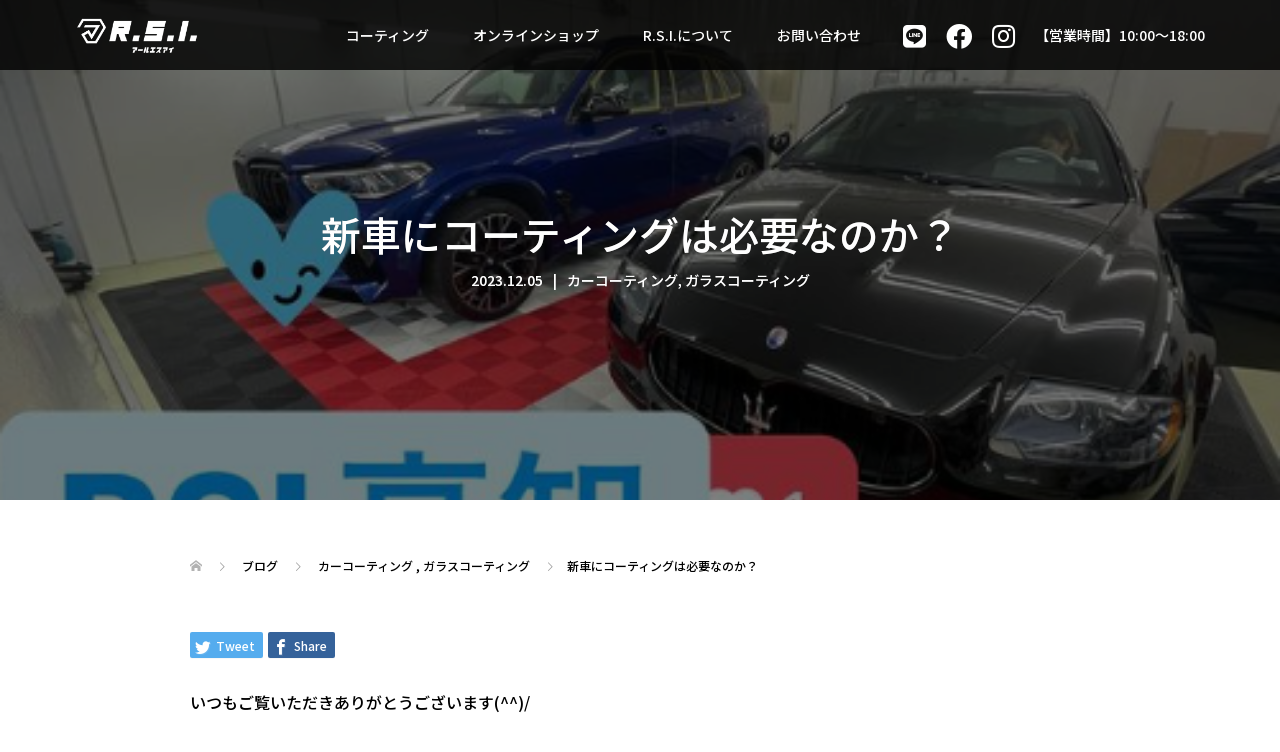

--- FILE ---
content_type: text/html; charset=UTF-8
request_url: https://rsi-kochi.com/car-coating/%E6%96%B0%E8%BB%8A%E3%81%AB%E3%82%B3%E3%83%BC%E3%83%86%E3%82%A3%E3%83%B3%E3%82%B0%E3%81%AF%E5%BF%85%E8%A6%81%E3%81%AA%E3%81%AE%E3%81%8B%EF%BC%9F
body_size: 17124
content:
<!DOCTYPE html>
<html lang="ja">
<head>
<meta charset="UTF-8">
<meta name="description" content="新車へコーティングするかお悩みの方へ！お応えします！">
<meta name="viewport" content="width=device-width">
<meta name="thumbnail" content="https://rsi-kochi.com/thumbnail.jpg" />
<!--
  <PageMap>
    <DataObject type="thumbnail">
      <Attribute name="src" value="https://rsi-kochi.com/thumbnail.jpg"/>
      <Attribute name="width" value="300"/>
      <Attribute name="height" value="300"/>
    </DataObject>
  </PageMap>
-->

<link rel="preconnect" href="https://fonts.googleapis.com">
<link rel="preconnect" href="https://fonts.gstatic.com" crossorigin>
<link href="https://fonts.googleapis.com/css2?family=Noto+Sans+JP:wght@200..700&display=swap" rel="stylesheet">
<title>Newcarcoatingnecessity &#8211; R.S.I.高知/カー・ガラスコーティングの専門店</title>
<meta name='robots' content='max-image-preview:large' />
<link rel='dns-prefetch' href='//stats.wp.com' />
<link rel='dns-prefetch' href='//use.fontawesome.com' />
<link rel='dns-prefetch' href='//widgets.wp.com' />
<link rel='dns-prefetch' href='//s0.wp.com' />
<link rel='dns-prefetch' href='//0.gravatar.com' />
<link rel='dns-prefetch' href='//1.gravatar.com' />
<link rel='dns-prefetch' href='//2.gravatar.com' />
<link rel="alternate" title="oEmbed (JSON)" type="application/json+oembed" href="https://rsi-kochi.com/wp-json/oembed/1.0/embed?url=https%3A%2F%2Frsi-kochi.com%2Fcar-coating%2F%25e6%2596%25b0%25e8%25bb%258a%25e3%2581%25ab%25e3%2582%25b3%25e3%2583%25bc%25e3%2583%2586%25e3%2582%25a3%25e3%2583%25b3%25e3%2582%25b0%25e3%2581%25af%25e5%25bf%2585%25e8%25a6%2581%25e3%2581%25aa%25e3%2581%25ae%25e3%2581%258b%25ef%25bc%259f" />
<link rel="alternate" title="oEmbed (XML)" type="text/xml+oembed" href="https://rsi-kochi.com/wp-json/oembed/1.0/embed?url=https%3A%2F%2Frsi-kochi.com%2Fcar-coating%2F%25e6%2596%25b0%25e8%25bb%258a%25e3%2581%25ab%25e3%2582%25b3%25e3%2583%25bc%25e3%2583%2586%25e3%2582%25a3%25e3%2583%25b3%25e3%2582%25b0%25e3%2581%25af%25e5%25bf%2585%25e8%25a6%2581%25e3%2581%25aa%25e3%2581%25ae%25e3%2581%258b%25ef%25bc%259f&#038;format=xml" />
<style id='wp-img-auto-sizes-contain-inline-css' type='text/css'>
img:is([sizes=auto i],[sizes^="auto," i]){contain-intrinsic-size:3000px 1500px}
/*# sourceURL=wp-img-auto-sizes-contain-inline-css */
</style>
<style id='wp-emoji-styles-inline-css' type='text/css'>

	img.wp-smiley, img.emoji {
		display: inline !important;
		border: none !important;
		box-shadow: none !important;
		height: 1em !important;
		width: 1em !important;
		margin: 0 0.07em !important;
		vertical-align: -0.1em !important;
		background: none !important;
		padding: 0 !important;
	}
/*# sourceURL=wp-emoji-styles-inline-css */
</style>
<style id='wp-block-library-inline-css' type='text/css'>
:root{--wp-block-synced-color:#7a00df;--wp-block-synced-color--rgb:122,0,223;--wp-bound-block-color:var(--wp-block-synced-color);--wp-editor-canvas-background:#ddd;--wp-admin-theme-color:#007cba;--wp-admin-theme-color--rgb:0,124,186;--wp-admin-theme-color-darker-10:#006ba1;--wp-admin-theme-color-darker-10--rgb:0,107,160.5;--wp-admin-theme-color-darker-20:#005a87;--wp-admin-theme-color-darker-20--rgb:0,90,135;--wp-admin-border-width-focus:2px}@media (min-resolution:192dpi){:root{--wp-admin-border-width-focus:1.5px}}.wp-element-button{cursor:pointer}:root .has-very-light-gray-background-color{background-color:#eee}:root .has-very-dark-gray-background-color{background-color:#313131}:root .has-very-light-gray-color{color:#eee}:root .has-very-dark-gray-color{color:#313131}:root .has-vivid-green-cyan-to-vivid-cyan-blue-gradient-background{background:linear-gradient(135deg,#00d084,#0693e3)}:root .has-purple-crush-gradient-background{background:linear-gradient(135deg,#34e2e4,#4721fb 50%,#ab1dfe)}:root .has-hazy-dawn-gradient-background{background:linear-gradient(135deg,#faaca8,#dad0ec)}:root .has-subdued-olive-gradient-background{background:linear-gradient(135deg,#fafae1,#67a671)}:root .has-atomic-cream-gradient-background{background:linear-gradient(135deg,#fdd79a,#004a59)}:root .has-nightshade-gradient-background{background:linear-gradient(135deg,#330968,#31cdcf)}:root .has-midnight-gradient-background{background:linear-gradient(135deg,#020381,#2874fc)}:root{--wp--preset--font-size--normal:16px;--wp--preset--font-size--huge:42px}.has-regular-font-size{font-size:1em}.has-larger-font-size{font-size:2.625em}.has-normal-font-size{font-size:var(--wp--preset--font-size--normal)}.has-huge-font-size{font-size:var(--wp--preset--font-size--huge)}.has-text-align-center{text-align:center}.has-text-align-left{text-align:left}.has-text-align-right{text-align:right}.has-fit-text{white-space:nowrap!important}#end-resizable-editor-section{display:none}.aligncenter{clear:both}.items-justified-left{justify-content:flex-start}.items-justified-center{justify-content:center}.items-justified-right{justify-content:flex-end}.items-justified-space-between{justify-content:space-between}.screen-reader-text{border:0;clip-path:inset(50%);height:1px;margin:-1px;overflow:hidden;padding:0;position:absolute;width:1px;word-wrap:normal!important}.screen-reader-text:focus{background-color:#ddd;clip-path:none;color:#444;display:block;font-size:1em;height:auto;left:5px;line-height:normal;padding:15px 23px 14px;text-decoration:none;top:5px;width:auto;z-index:100000}html :where(.has-border-color){border-style:solid}html :where([style*=border-top-color]){border-top-style:solid}html :where([style*=border-right-color]){border-right-style:solid}html :where([style*=border-bottom-color]){border-bottom-style:solid}html :where([style*=border-left-color]){border-left-style:solid}html :where([style*=border-width]){border-style:solid}html :where([style*=border-top-width]){border-top-style:solid}html :where([style*=border-right-width]){border-right-style:solid}html :where([style*=border-bottom-width]){border-bottom-style:solid}html :where([style*=border-left-width]){border-left-style:solid}html :where(img[class*=wp-image-]){height:auto;max-width:100%}:where(figure){margin:0 0 1em}html :where(.is-position-sticky){--wp-admin--admin-bar--position-offset:var(--wp-admin--admin-bar--height,0px)}@media screen and (max-width:600px){html :where(.is-position-sticky){--wp-admin--admin-bar--position-offset:0px}}

/*# sourceURL=wp-block-library-inline-css */
</style><style id='wp-block-image-inline-css' type='text/css'>
.wp-block-image>a,.wp-block-image>figure>a{display:inline-block}.wp-block-image img{box-sizing:border-box;height:auto;max-width:100%;vertical-align:bottom}@media not (prefers-reduced-motion){.wp-block-image img.hide{visibility:hidden}.wp-block-image img.show{animation:show-content-image .4s}}.wp-block-image[style*=border-radius] img,.wp-block-image[style*=border-radius]>a{border-radius:inherit}.wp-block-image.has-custom-border img{box-sizing:border-box}.wp-block-image.aligncenter{text-align:center}.wp-block-image.alignfull>a,.wp-block-image.alignwide>a{width:100%}.wp-block-image.alignfull img,.wp-block-image.alignwide img{height:auto;width:100%}.wp-block-image .aligncenter,.wp-block-image .alignleft,.wp-block-image .alignright,.wp-block-image.aligncenter,.wp-block-image.alignleft,.wp-block-image.alignright{display:table}.wp-block-image .aligncenter>figcaption,.wp-block-image .alignleft>figcaption,.wp-block-image .alignright>figcaption,.wp-block-image.aligncenter>figcaption,.wp-block-image.alignleft>figcaption,.wp-block-image.alignright>figcaption{caption-side:bottom;display:table-caption}.wp-block-image .alignleft{float:left;margin:.5em 1em .5em 0}.wp-block-image .alignright{float:right;margin:.5em 0 .5em 1em}.wp-block-image .aligncenter{margin-left:auto;margin-right:auto}.wp-block-image :where(figcaption){margin-bottom:1em;margin-top:.5em}.wp-block-image.is-style-circle-mask img{border-radius:9999px}@supports ((-webkit-mask-image:none) or (mask-image:none)) or (-webkit-mask-image:none){.wp-block-image.is-style-circle-mask img{border-radius:0;-webkit-mask-image:url('data:image/svg+xml;utf8,<svg viewBox="0 0 100 100" xmlns="http://www.w3.org/2000/svg"><circle cx="50" cy="50" r="50"/></svg>');mask-image:url('data:image/svg+xml;utf8,<svg viewBox="0 0 100 100" xmlns="http://www.w3.org/2000/svg"><circle cx="50" cy="50" r="50"/></svg>');mask-mode:alpha;-webkit-mask-position:center;mask-position:center;-webkit-mask-repeat:no-repeat;mask-repeat:no-repeat;-webkit-mask-size:contain;mask-size:contain}}:root :where(.wp-block-image.is-style-rounded img,.wp-block-image .is-style-rounded img){border-radius:9999px}.wp-block-image figure{margin:0}.wp-lightbox-container{display:flex;flex-direction:column;position:relative}.wp-lightbox-container img{cursor:zoom-in}.wp-lightbox-container img:hover+button{opacity:1}.wp-lightbox-container button{align-items:center;backdrop-filter:blur(16px) saturate(180%);background-color:#5a5a5a40;border:none;border-radius:4px;cursor:zoom-in;display:flex;height:20px;justify-content:center;opacity:0;padding:0;position:absolute;right:16px;text-align:center;top:16px;width:20px;z-index:100}@media not (prefers-reduced-motion){.wp-lightbox-container button{transition:opacity .2s ease}}.wp-lightbox-container button:focus-visible{outline:3px auto #5a5a5a40;outline:3px auto -webkit-focus-ring-color;outline-offset:3px}.wp-lightbox-container button:hover{cursor:pointer;opacity:1}.wp-lightbox-container button:focus{opacity:1}.wp-lightbox-container button:focus,.wp-lightbox-container button:hover,.wp-lightbox-container button:not(:hover):not(:active):not(.has-background){background-color:#5a5a5a40;border:none}.wp-lightbox-overlay{box-sizing:border-box;cursor:zoom-out;height:100vh;left:0;overflow:hidden;position:fixed;top:0;visibility:hidden;width:100%;z-index:100000}.wp-lightbox-overlay .close-button{align-items:center;cursor:pointer;display:flex;justify-content:center;min-height:40px;min-width:40px;padding:0;position:absolute;right:calc(env(safe-area-inset-right) + 16px);top:calc(env(safe-area-inset-top) + 16px);z-index:5000000}.wp-lightbox-overlay .close-button:focus,.wp-lightbox-overlay .close-button:hover,.wp-lightbox-overlay .close-button:not(:hover):not(:active):not(.has-background){background:none;border:none}.wp-lightbox-overlay .lightbox-image-container{height:var(--wp--lightbox-container-height);left:50%;overflow:hidden;position:absolute;top:50%;transform:translate(-50%,-50%);transform-origin:top left;width:var(--wp--lightbox-container-width);z-index:9999999999}.wp-lightbox-overlay .wp-block-image{align-items:center;box-sizing:border-box;display:flex;height:100%;justify-content:center;margin:0;position:relative;transform-origin:0 0;width:100%;z-index:3000000}.wp-lightbox-overlay .wp-block-image img{height:var(--wp--lightbox-image-height);min-height:var(--wp--lightbox-image-height);min-width:var(--wp--lightbox-image-width);width:var(--wp--lightbox-image-width)}.wp-lightbox-overlay .wp-block-image figcaption{display:none}.wp-lightbox-overlay button{background:none;border:none}.wp-lightbox-overlay .scrim{background-color:#fff;height:100%;opacity:.9;position:absolute;width:100%;z-index:2000000}.wp-lightbox-overlay.active{visibility:visible}@media not (prefers-reduced-motion){.wp-lightbox-overlay.active{animation:turn-on-visibility .25s both}.wp-lightbox-overlay.active img{animation:turn-on-visibility .35s both}.wp-lightbox-overlay.show-closing-animation:not(.active){animation:turn-off-visibility .35s both}.wp-lightbox-overlay.show-closing-animation:not(.active) img{animation:turn-off-visibility .25s both}.wp-lightbox-overlay.zoom.active{animation:none;opacity:1;visibility:visible}.wp-lightbox-overlay.zoom.active .lightbox-image-container{animation:lightbox-zoom-in .4s}.wp-lightbox-overlay.zoom.active .lightbox-image-container img{animation:none}.wp-lightbox-overlay.zoom.active .scrim{animation:turn-on-visibility .4s forwards}.wp-lightbox-overlay.zoom.show-closing-animation:not(.active){animation:none}.wp-lightbox-overlay.zoom.show-closing-animation:not(.active) .lightbox-image-container{animation:lightbox-zoom-out .4s}.wp-lightbox-overlay.zoom.show-closing-animation:not(.active) .lightbox-image-container img{animation:none}.wp-lightbox-overlay.zoom.show-closing-animation:not(.active) .scrim{animation:turn-off-visibility .4s forwards}}@keyframes show-content-image{0%{visibility:hidden}99%{visibility:hidden}to{visibility:visible}}@keyframes turn-on-visibility{0%{opacity:0}to{opacity:1}}@keyframes turn-off-visibility{0%{opacity:1;visibility:visible}99%{opacity:0;visibility:visible}to{opacity:0;visibility:hidden}}@keyframes lightbox-zoom-in{0%{transform:translate(calc((-100vw + var(--wp--lightbox-scrollbar-width))/2 + var(--wp--lightbox-initial-left-position)),calc(-50vh + var(--wp--lightbox-initial-top-position))) scale(var(--wp--lightbox-scale))}to{transform:translate(-50%,-50%) scale(1)}}@keyframes lightbox-zoom-out{0%{transform:translate(-50%,-50%) scale(1);visibility:visible}99%{visibility:visible}to{transform:translate(calc((-100vw + var(--wp--lightbox-scrollbar-width))/2 + var(--wp--lightbox-initial-left-position)),calc(-50vh + var(--wp--lightbox-initial-top-position))) scale(var(--wp--lightbox-scale));visibility:hidden}}
/*# sourceURL=https://rsi-kochi.com/wp-includes/blocks/image/style.min.css */
</style>
<style id='wp-block-paragraph-inline-css' type='text/css'>
.is-small-text{font-size:.875em}.is-regular-text{font-size:1em}.is-large-text{font-size:2.25em}.is-larger-text{font-size:3em}.has-drop-cap:not(:focus):first-letter{float:left;font-size:8.4em;font-style:normal;font-weight:100;line-height:.68;margin:.05em .1em 0 0;text-transform:uppercase}body.rtl .has-drop-cap:not(:focus):first-letter{float:none;margin-left:.1em}p.has-drop-cap.has-background{overflow:hidden}:root :where(p.has-background){padding:1.25em 2.375em}:where(p.has-text-color:not(.has-link-color)) a{color:inherit}p.has-text-align-left[style*="writing-mode:vertical-lr"],p.has-text-align-right[style*="writing-mode:vertical-rl"]{rotate:180deg}
/*# sourceURL=https://rsi-kochi.com/wp-includes/blocks/paragraph/style.min.css */
</style>
<style id='global-styles-inline-css' type='text/css'>
:root{--wp--preset--aspect-ratio--square: 1;--wp--preset--aspect-ratio--4-3: 4/3;--wp--preset--aspect-ratio--3-4: 3/4;--wp--preset--aspect-ratio--3-2: 3/2;--wp--preset--aspect-ratio--2-3: 2/3;--wp--preset--aspect-ratio--16-9: 16/9;--wp--preset--aspect-ratio--9-16: 9/16;--wp--preset--color--black: #000000;--wp--preset--color--cyan-bluish-gray: #abb8c3;--wp--preset--color--white: #ffffff;--wp--preset--color--pale-pink: #f78da7;--wp--preset--color--vivid-red: #cf2e2e;--wp--preset--color--luminous-vivid-orange: #ff6900;--wp--preset--color--luminous-vivid-amber: #fcb900;--wp--preset--color--light-green-cyan: #7bdcb5;--wp--preset--color--vivid-green-cyan: #00d084;--wp--preset--color--pale-cyan-blue: #8ed1fc;--wp--preset--color--vivid-cyan-blue: #0693e3;--wp--preset--color--vivid-purple: #9b51e0;--wp--preset--gradient--vivid-cyan-blue-to-vivid-purple: linear-gradient(135deg,rgb(6,147,227) 0%,rgb(155,81,224) 100%);--wp--preset--gradient--light-green-cyan-to-vivid-green-cyan: linear-gradient(135deg,rgb(122,220,180) 0%,rgb(0,208,130) 100%);--wp--preset--gradient--luminous-vivid-amber-to-luminous-vivid-orange: linear-gradient(135deg,rgb(252,185,0) 0%,rgb(255,105,0) 100%);--wp--preset--gradient--luminous-vivid-orange-to-vivid-red: linear-gradient(135deg,rgb(255,105,0) 0%,rgb(207,46,46) 100%);--wp--preset--gradient--very-light-gray-to-cyan-bluish-gray: linear-gradient(135deg,rgb(238,238,238) 0%,rgb(169,184,195) 100%);--wp--preset--gradient--cool-to-warm-spectrum: linear-gradient(135deg,rgb(74,234,220) 0%,rgb(151,120,209) 20%,rgb(207,42,186) 40%,rgb(238,44,130) 60%,rgb(251,105,98) 80%,rgb(254,248,76) 100%);--wp--preset--gradient--blush-light-purple: linear-gradient(135deg,rgb(255,206,236) 0%,rgb(152,150,240) 100%);--wp--preset--gradient--blush-bordeaux: linear-gradient(135deg,rgb(254,205,165) 0%,rgb(254,45,45) 50%,rgb(107,0,62) 100%);--wp--preset--gradient--luminous-dusk: linear-gradient(135deg,rgb(255,203,112) 0%,rgb(199,81,192) 50%,rgb(65,88,208) 100%);--wp--preset--gradient--pale-ocean: linear-gradient(135deg,rgb(255,245,203) 0%,rgb(182,227,212) 50%,rgb(51,167,181) 100%);--wp--preset--gradient--electric-grass: linear-gradient(135deg,rgb(202,248,128) 0%,rgb(113,206,126) 100%);--wp--preset--gradient--midnight: linear-gradient(135deg,rgb(2,3,129) 0%,rgb(40,116,252) 100%);--wp--preset--font-size--small: 13px;--wp--preset--font-size--medium: 20px;--wp--preset--font-size--large: 36px;--wp--preset--font-size--x-large: 42px;--wp--preset--spacing--20: 0.44rem;--wp--preset--spacing--30: 0.67rem;--wp--preset--spacing--40: 1rem;--wp--preset--spacing--50: 1.5rem;--wp--preset--spacing--60: 2.25rem;--wp--preset--spacing--70: 3.38rem;--wp--preset--spacing--80: 5.06rem;--wp--preset--shadow--natural: 6px 6px 9px rgba(0, 0, 0, 0.2);--wp--preset--shadow--deep: 12px 12px 50px rgba(0, 0, 0, 0.4);--wp--preset--shadow--sharp: 6px 6px 0px rgba(0, 0, 0, 0.2);--wp--preset--shadow--outlined: 6px 6px 0px -3px rgb(255, 255, 255), 6px 6px rgb(0, 0, 0);--wp--preset--shadow--crisp: 6px 6px 0px rgb(0, 0, 0);}:where(.is-layout-flex){gap: 0.5em;}:where(.is-layout-grid){gap: 0.5em;}body .is-layout-flex{display: flex;}.is-layout-flex{flex-wrap: wrap;align-items: center;}.is-layout-flex > :is(*, div){margin: 0;}body .is-layout-grid{display: grid;}.is-layout-grid > :is(*, div){margin: 0;}:where(.wp-block-columns.is-layout-flex){gap: 2em;}:where(.wp-block-columns.is-layout-grid){gap: 2em;}:where(.wp-block-post-template.is-layout-flex){gap: 1.25em;}:where(.wp-block-post-template.is-layout-grid){gap: 1.25em;}.has-black-color{color: var(--wp--preset--color--black) !important;}.has-cyan-bluish-gray-color{color: var(--wp--preset--color--cyan-bluish-gray) !important;}.has-white-color{color: var(--wp--preset--color--white) !important;}.has-pale-pink-color{color: var(--wp--preset--color--pale-pink) !important;}.has-vivid-red-color{color: var(--wp--preset--color--vivid-red) !important;}.has-luminous-vivid-orange-color{color: var(--wp--preset--color--luminous-vivid-orange) !important;}.has-luminous-vivid-amber-color{color: var(--wp--preset--color--luminous-vivid-amber) !important;}.has-light-green-cyan-color{color: var(--wp--preset--color--light-green-cyan) !important;}.has-vivid-green-cyan-color{color: var(--wp--preset--color--vivid-green-cyan) !important;}.has-pale-cyan-blue-color{color: var(--wp--preset--color--pale-cyan-blue) !important;}.has-vivid-cyan-blue-color{color: var(--wp--preset--color--vivid-cyan-blue) !important;}.has-vivid-purple-color{color: var(--wp--preset--color--vivid-purple) !important;}.has-black-background-color{background-color: var(--wp--preset--color--black) !important;}.has-cyan-bluish-gray-background-color{background-color: var(--wp--preset--color--cyan-bluish-gray) !important;}.has-white-background-color{background-color: var(--wp--preset--color--white) !important;}.has-pale-pink-background-color{background-color: var(--wp--preset--color--pale-pink) !important;}.has-vivid-red-background-color{background-color: var(--wp--preset--color--vivid-red) !important;}.has-luminous-vivid-orange-background-color{background-color: var(--wp--preset--color--luminous-vivid-orange) !important;}.has-luminous-vivid-amber-background-color{background-color: var(--wp--preset--color--luminous-vivid-amber) !important;}.has-light-green-cyan-background-color{background-color: var(--wp--preset--color--light-green-cyan) !important;}.has-vivid-green-cyan-background-color{background-color: var(--wp--preset--color--vivid-green-cyan) !important;}.has-pale-cyan-blue-background-color{background-color: var(--wp--preset--color--pale-cyan-blue) !important;}.has-vivid-cyan-blue-background-color{background-color: var(--wp--preset--color--vivid-cyan-blue) !important;}.has-vivid-purple-background-color{background-color: var(--wp--preset--color--vivid-purple) !important;}.has-black-border-color{border-color: var(--wp--preset--color--black) !important;}.has-cyan-bluish-gray-border-color{border-color: var(--wp--preset--color--cyan-bluish-gray) !important;}.has-white-border-color{border-color: var(--wp--preset--color--white) !important;}.has-pale-pink-border-color{border-color: var(--wp--preset--color--pale-pink) !important;}.has-vivid-red-border-color{border-color: var(--wp--preset--color--vivid-red) !important;}.has-luminous-vivid-orange-border-color{border-color: var(--wp--preset--color--luminous-vivid-orange) !important;}.has-luminous-vivid-amber-border-color{border-color: var(--wp--preset--color--luminous-vivid-amber) !important;}.has-light-green-cyan-border-color{border-color: var(--wp--preset--color--light-green-cyan) !important;}.has-vivid-green-cyan-border-color{border-color: var(--wp--preset--color--vivid-green-cyan) !important;}.has-pale-cyan-blue-border-color{border-color: var(--wp--preset--color--pale-cyan-blue) !important;}.has-vivid-cyan-blue-border-color{border-color: var(--wp--preset--color--vivid-cyan-blue) !important;}.has-vivid-purple-border-color{border-color: var(--wp--preset--color--vivid-purple) !important;}.has-vivid-cyan-blue-to-vivid-purple-gradient-background{background: var(--wp--preset--gradient--vivid-cyan-blue-to-vivid-purple) !important;}.has-light-green-cyan-to-vivid-green-cyan-gradient-background{background: var(--wp--preset--gradient--light-green-cyan-to-vivid-green-cyan) !important;}.has-luminous-vivid-amber-to-luminous-vivid-orange-gradient-background{background: var(--wp--preset--gradient--luminous-vivid-amber-to-luminous-vivid-orange) !important;}.has-luminous-vivid-orange-to-vivid-red-gradient-background{background: var(--wp--preset--gradient--luminous-vivid-orange-to-vivid-red) !important;}.has-very-light-gray-to-cyan-bluish-gray-gradient-background{background: var(--wp--preset--gradient--very-light-gray-to-cyan-bluish-gray) !important;}.has-cool-to-warm-spectrum-gradient-background{background: var(--wp--preset--gradient--cool-to-warm-spectrum) !important;}.has-blush-light-purple-gradient-background{background: var(--wp--preset--gradient--blush-light-purple) !important;}.has-blush-bordeaux-gradient-background{background: var(--wp--preset--gradient--blush-bordeaux) !important;}.has-luminous-dusk-gradient-background{background: var(--wp--preset--gradient--luminous-dusk) !important;}.has-pale-ocean-gradient-background{background: var(--wp--preset--gradient--pale-ocean) !important;}.has-electric-grass-gradient-background{background: var(--wp--preset--gradient--electric-grass) !important;}.has-midnight-gradient-background{background: var(--wp--preset--gradient--midnight) !important;}.has-small-font-size{font-size: var(--wp--preset--font-size--small) !important;}.has-medium-font-size{font-size: var(--wp--preset--font-size--medium) !important;}.has-large-font-size{font-size: var(--wp--preset--font-size--large) !important;}.has-x-large-font-size{font-size: var(--wp--preset--font-size--x-large) !important;}
/*# sourceURL=global-styles-inline-css */
</style>

<style id='classic-theme-styles-inline-css' type='text/css'>
/*! This file is auto-generated */
.wp-block-button__link{color:#fff;background-color:#32373c;border-radius:9999px;box-shadow:none;text-decoration:none;padding:calc(.667em + 2px) calc(1.333em + 2px);font-size:1.125em}.wp-block-file__button{background:#32373c;color:#fff;text-decoration:none}
/*# sourceURL=/wp-includes/css/classic-themes.min.css */
</style>
<link rel='stylesheet' id='fontawesome-css' href='https://use.fontawesome.com/releases/v5.8.2/css/all.css?ver=5.8.2' type='text/css' media='all' />
<link rel='stylesheet' id='parent-style-css' href='https://rsi-kochi.com/wp-content/themes/oops_tcd048/style.css?ver=6.9' type='text/css' media='all' />
<link rel='stylesheet' id='child-style-css' href='https://rsi-kochi.com/wp-content/themes/oops_child/style.css?2025031001&#038;ver=6.9' type='text/css' media='all' />
<link rel='stylesheet' id='oops-slick-css' href='https://rsi-kochi.com/wp-content/themes/oops_tcd048/css/slick.min.css?ver=6.9' type='text/css' media='all' />
<link rel='stylesheet' id='oops-slick-theme-css' href='https://rsi-kochi.com/wp-content/themes/oops_tcd048/css/slick-theme.min.css?ver=6.9' type='text/css' media='all' />
<link rel='stylesheet' id='oops-style-css' href='https://rsi-kochi.com/wp-content/themes/oops_child/style.css?ver=1.3' type='text/css' media='all' />
<link rel='stylesheet' id='oops-responsive-css' href='https://rsi-kochi.com/wp-content/themes/oops_tcd048/responsive.min.css?ver=1.3' type='text/css' media='all' />
<link rel='stylesheet' id='jetpack_likes-css' href='https://rsi-kochi.com/wp-content/plugins/jetpack/modules/likes/style.css?ver=15.4' type='text/css' media='all' />
<link rel='stylesheet' id='sharedaddy-css' href='https://rsi-kochi.com/wp-content/plugins/jetpack/modules/sharedaddy/sharing.css?ver=15.4' type='text/css' media='all' />
<link rel='stylesheet' id='social-logos-css' href='https://rsi-kochi.com/wp-content/plugins/jetpack/_inc/social-logos/social-logos.min.css?ver=15.4' type='text/css' media='all' />
<script type="text/javascript" src="https://rsi-kochi.com/wp-includes/js/jquery/jquery.min.js?ver=3.7.1" id="jquery-core-js"></script>
<script type="text/javascript" src="https://rsi-kochi.com/wp-includes/js/jquery/jquery-migrate.min.js?ver=3.4.1" id="jquery-migrate-js"></script>
<script type="text/javascript" src="https://rsi-kochi.com/wp-content/themes/oops_tcd048/js/jquery.cookie.js?ver=1.3" id="oops-cookie-js"></script>
<link rel="https://api.w.org/" href="https://rsi-kochi.com/wp-json/" /><link rel="alternate" title="JSON" type="application/json" href="https://rsi-kochi.com/wp-json/wp/v2/posts/563" /><link rel="EditURI" type="application/rsd+xml" title="RSD" href="https://rsi-kochi.com/xmlrpc.php?rsd" />
<meta name="generator" content="WordPress 6.9" />
<link rel="canonical" href="https://rsi-kochi.com/car-coating/%e6%96%b0%e8%bb%8a%e3%81%ab%e3%82%b3%e3%83%bc%e3%83%86%e3%82%a3%e3%83%b3%e3%82%b0%e3%81%af%e5%bf%85%e8%a6%81%e3%81%aa%e3%81%ae%e3%81%8b%ef%bc%9f" />
<link rel='shortlink' href='https://rsi-kochi.com/?p=563' />
	<link rel="preconnect" href="https://fonts.googleapis.com">
	<link rel="preconnect" href="https://fonts.gstatic.com">
		<style>img#wpstats{display:none}</style>
		<style>
.p-cta--1::before { background: #000000; opacity: 0.5; }
.p-cta--1 .p-cta__btn { background: #ff8000; }
.p-cta--1 .p-cta__btn:hover { background: #444444; }
.p-cta--2::before { background: #000000; opacity: 0.5; }
.p-cta--2 .p-cta__btn { background: #ff8000; }
.p-cta--2 .p-cta__btn:hover { background: #444444; }
.p-cta--3::before { background: #000000; opacity: 0.5; }
.p-cta--3 .p-cta__btn { background: #ff8000; }
.p-cta--3 .p-cta__btn:hover { background: #444444; }
</style>
<style>
.p-footer-cta--1 .p-footer-cta__catch { color: #ffffff; }
.p-footer-cta--1 .p-footer-cta__desc { color: #999999; }
.p-footer-cta--1 .p-footer-cta__inner { background: rgba( 0, 0, 0, 1); }
.p-footer-cta--1 .p-footer-cta__btn { background: #ff8000; }
.p-footer-cta--1 .p-footer-cta__btn:hover { background: #444444; }
.p-footer-cta--2 .p-footer-cta__catch { color: #ffffff; }
.p-footer-cta--2 .p-footer-cta__desc { color: #999999; }
.p-footer-cta--2 .p-footer-cta__inner { background: rgba( 0, 0, 0, 1); }
.p-footer-cta--2 .p-footer-cta__btn { background: #ff8000; }
.p-footer-cta--2 .p-footer-cta__btn:hover { background: #444444; }
.p-footer-cta--3 .p-footer-cta__catch { color: #ffffff; }
.p-footer-cta--3 .p-footer-cta__desc { color: #999999; }
.p-footer-cta--3 .p-footer-cta__inner { background: rgba( 0, 0, 0, 1); }
.p-footer-cta--3 .p-footer-cta__btn { background: #ff8000; }
.p-footer-cta--3 .p-footer-cta__btn:hover { background: #444444; }
</style>
<link rel="shortcut icon" href="https://rsi-kochi.com/wp-content/uploads/2020/07/rsi_icon.png">
<style>
/* Primary color */
.p-global-nav .sub-menu a, .p-news-ticker, .p-widget-dropdown, .p-widget-dropdown select, .p-headline, .p-latest-news__title, .l-footer, .p-menu-button.is-active { background: #121d1f; }

/* Secondary color */
.p-global-nav .sub-menu li a:hover, .p-widget-search__submit:hover, .p-button, .p-review__button:hover, .p-pager__item a:hover, .c-comment__form-submit:hover { background: #3898ff; }
.l-header--large .p-global-nav > li > a:hover, .l-header--large.is-active .p-global-nav > li > a:hover, .p-global-nav > .current-menu-item > a, .p-global-nav > li > a:hover, .p-global-nav .current-menu-item > a .p-widget-list a:hover, .p-news-ticker__item-date { color: #3898ff; }

/* Tertiary color */
.p-button:hover, .slick-dots li.slick-active, .slick-dots li:hover { background: #235fa0; }
.p-article01__title a:hover, .p-article01__category a:hover, .p-footer-blog__archive-link:hover, .p-footer-nav a:hover, .p-social-nav__item a:hover, .p-index-content07__archive-link:hover, .p-news-ticker__archive-link:hover { color: #235fa0; }

/* font type */
body { font-family: "Segoe UI", Verdana, "游ゴシック", YuGothic, "Hiragino Kaku Gothic ProN", Meiryo, sans-serif; }

/* headline font type */
.p-index-slider__item-catch, .p-index-content01__catch, .p-index-content02__item-catch, .p-showcase__catch, .p-index-content04__catch, .p-index-content06__item-catch, .p-index-content07__catch, .p-index-content09__catch, .p-footer-blog__catch, .p-article01__title, .p-page-header__title, .p-headline, .p-article02__title, .p-latest-news__title h2, .p-review__name, .p-review-header__title, #js-header-video .caption .title, #js-header-youtube .caption .title {
font-family: "Segoe UI", Verdana, "游ゴシック", YuGothic, "Hiragino Kaku Gothic ProN", Meiryo, sans-serif;
}

/* load */
@-webkit-keyframes loading-square-loader {
  0% { box-shadow: 16px -8px rgba(18, 29, 31, 0), 32px 0 rgba(18, 29, 31, 0), 0 -16px rgba(18, 29, 31, 0), 16px -16px rgba(18, 29, 31, 0), 32px -16px rgba(18, 29, 31, 0), 0 -32px rgba(18, 29, 31, 0), 16px -32px rgba(18, 29, 31, 0), 32px -32px rgba(242, 205, 123, 0); }
  5% { box-shadow: 16px -8px rgba(18, 29, 31, 0), 32px 0 rgba(18, 29, 31, 0), 0 -16px rgba(18, 29, 31, 0), 16px -16px rgba(18, 29, 31, 0), 32px -16px rgba(18, 29, 31, 0), 0 -32px rgba(18, 29, 31, 0), 16px -32px rgba(18, 29, 31, 0), 32px -32px rgba(242, 205, 123, 0); }
  10% { box-shadow: 16px 0 rgba(18, 29, 31, 1), 32px -8px rgba(18, 29, 31, 0), 0 -16px rgba(18, 29, 31, 0), 16px -16px rgba(18, 29, 31, 0), 32px -16px rgba(18, 29, 31, 0), 0 -32px rgba(18, 29, 31, 0), 16px -32px rgba(18, 29, 31, 0), 32px -32px rgba(242, 205, 123, 0); }
  15% { box-shadow: 16px 0 rgba(18, 29, 31, 1), 32px 0 rgba(18, 29, 31, 1), 0 -24px rgba(18, 29, 31, 0), 16px -16px rgba(18, 29, 31, 0), 32px -16px rgba(18, 29, 31, 0), 0 -32px rgba(18, 29, 31, 0), 16px -32px rgba(18, 29, 31, 0), 32px -32px rgba(242, 205, 123, 0); }
  20% { box-shadow: 16px 0 rgba(18, 29, 31, 1), 32px 0 rgba(18, 29, 31, 1), 0 -16px rgba(18, 29, 31, 1), 16px -24px rgba(18, 29, 31, 0), 32px -16px rgba(18, 29, 31, 0), 0 -32px rgba(18, 29, 31, 0), 16px -32px rgba(18, 29, 31, 0), 32px -32px rgba(242, 205, 123, 0); }
  25% { box-shadow: 16px 0 rgba(18, 29, 31, 1), 32px 0 rgba(18, 29, 31, 1), 0 -16px rgba(18, 29, 31, 1), 16px -16px rgba(18, 29, 31, 1), 32px -24px rgba(18, 29, 31, 0), 0 -32px rgba(18, 29, 31, 0), 16px -32px rgba(18, 29, 31, 0), 32px -32px rgba(242, 205, 123, 0); }
  30% { box-shadow: 16px 0 rgba(18, 29, 31, 1), 32px 0 rgba(18, 29, 31, 1), 0 -16px rgba(18, 29, 31, 1), 16px -16px rgba(18, 29, 31, 1), 32px -16px rgba(18, 29, 31, 1), 0 -50px rgba(18, 29, 31, 0), 16px -32px rgba(18, 29, 31, 0), 32px -32px rgba(242, 205, 123, 0); }
  35% { box-shadow: 16px 0 rgba(18, 29, 31, 1), 32px 0 rgba(18, 29, 31, 1), 0 -16px rgba(18, 29, 31, 1), 16px -16px rgba(18, 29, 31, 1), 32px -16px rgba(18, 29, 31, 1), 0 -32px rgba(18, 29, 31, 1), 16px -50px rgba(18, 29, 31, 0), 32px -32px rgba(242, 205, 123, 0); }
  40% { box-shadow: 16px 0 rgba(18, 29, 31, 1), 32px 0 rgba(18, 29, 31, 1), 0 -16px rgba(18, 29, 31, 1), 16px -16px rgba(18, 29, 31, 1), 32px -16px rgba(18, 29, 31, 1), 0 -32px rgba(18, 29, 31, 1), 16px -32px rgba(18, 29, 31, 1), 32px -50px rgba(242, 205, 123, 0); }
  45%, 55% { box-shadow: 16px 0 rgba(18, 29, 31, 1), 32px 0 rgba(18, 29, 31, 1), 0 -16px rgba(18, 29, 31, 1), 16px -16px rgba(18, 29, 31, 1), 32px -16px rgba(18, 29, 31, 1), 0 -32px rgba(18, 29, 31, 1), 16px -32px rgba(18, 29, 31, 1), 32px -32px rgba(56, 152, 255, 1); }
  60% { box-shadow: 16px 8px rgba(18, 29, 31, 0), 32px 0 rgba(18, 29, 31, 1), 0 -16px rgba(18, 29, 31, 1), 16px -16px rgba(18, 29, 31, 1), 32px -16px rgba(18, 29, 31, 1), 0 -32px rgba(18, 29, 31, 1), 16px -32px rgba(18, 29, 31, 1), 32px -32px rgba(56, 152, 255, 1); }
  65% { box-shadow: 16px 8px rgba(18, 29, 31, 0), 32px 8px rgba(18, 29, 31, 0), 0 -16px rgba(18, 29, 31, 1), 16px -16px rgba(18, 29, 31, 1), 32px -16px rgba(18, 29, 31, 1), 0 -32px rgba(18, 29, 31, 1), 16px -32px rgba(18, 29, 31, 1), 32px -32px rgba(56, 152, 255, 1); }
  70% { box-shadow: 16px 8px rgba(18, 29, 31, 0), 32px 8px rgba(18, 29, 31, 0), 0 -8px rgba(18, 29, 31, 0), 16px -16px rgba(18, 29, 31, 1), 32px -16px rgba(18, 29, 31, 1), 0 -32px rgba(18, 29, 31, 1), 16px -32px rgba(18, 29, 31, 1), 32px -32px rgba(56, 152, 255, 1); }
  75% { box-shadow: 16px 8px rgba(18, 29, 31, 0), 32px 8px rgba(18, 29, 31, 0), 0 -8px rgba(18, 29, 31, 0), 16px -8px rgba(18, 29, 31, 0), 32px -16px rgba(18, 29, 31, 1), 0 -32px rgba(18, 29, 31, 1), 16px -32px rgba(18, 29, 31, 1), 32px -32px rgba(56, 152, 255, 1); }
  80% { box-shadow: 16px 8px rgba(18, 29, 31, 0), 32px 8px rgba(18, 29, 31, 0), 0 -8px rgba(18, 29, 31, 0), 16px -8px rgba(18, 29, 31, 0), 32px -8px rgba(18, 29, 31, 0), 0 -32px rgba(18, 29, 31, 1), 16px -32px rgba(18, 29, 31, 1), 32px -32px rgba(56, 152, 255, 1); }
  85% { box-shadow: 16px 8px rgba(18, 29, 31, 0), 32px 8px rgba(18, 29, 31, 0), 0 -8px rgba(18, 29, 31, 0), 16px -8px rgba(18, 29, 31, 0), 32px -8px rgba(18, 29, 31, 0), 0 -24px rgba(18, 29, 31, 0), 16px -32px rgba(18, 29, 31, 1), 32px -32px rgba(56, 152, 255, 1); }
  90% { box-shadow: 16px 8px rgba(18, 29, 31, 0), 32px 8px rgba(18, 29, 31, 0), 0 -8px rgba(18, 29, 31, 0), 16px -8px rgba(18, 29, 31, 0), 32px -8px rgba(18, 29, 31, 0), 0 -24px rgba(18, 29, 31, 0), 16px -24px rgba(18, 29, 31, 0), 32px -32px rgba(56, 152, 255, 1); }
  95%, 100% { box-shadow: 16px 8px rgba(18, 29, 31, 0), 32px 8px rgba(18, 29, 31, 0), 0 -8px rgba(18, 29, 31, 0), 16px -8px rgba(18, 29, 31, 0), 32px -8px rgba(18, 29, 31, 0), 0 -24px rgba(18, 29, 31, 0), 16px -24px rgba(18, 29, 31, 0), 32px -24px rgba(56, 152, 255, 0); }
}
@keyframes loading-square-loader {
  0% { box-shadow: 16px -8px rgba(18, 29, 31, 0), 32px 0 rgba(18, 29, 31, 0), 0 -16px rgba(18, 29, 31, 0), 16px -16px rgba(18, 29, 31, 0), 32px -16px rgba(18, 29, 31, 0), 0 -32px rgba(18, 29, 31, 0), 16px -32px rgba(18, 29, 31, 0), 32px -32px rgba(242, 205, 123, 0); }
  5% { box-shadow: 16px -8px rgba(18, 29, 31, 0), 32px 0 rgba(18, 29, 31, 0), 0 -16px rgba(18, 29, 31, 0), 16px -16px rgba(18, 29, 31, 0), 32px -16px rgba(18, 29, 31, 0), 0 -32px rgba(18, 29, 31, 0), 16px -32px rgba(18, 29, 31, 0), 32px -32px rgba(242, 205, 123, 0); }
  10% { box-shadow: 16px 0 rgba(18, 29, 31, 1), 32px -8px rgba(18, 29, 31, 0), 0 -16px rgba(18, 29, 31, 0), 16px -16px rgba(18, 29, 31, 0), 32px -16px rgba(18, 29, 31, 0), 0 -32px rgba(18, 29, 31, 0), 16px -32px rgba(18, 29, 31, 0), 32px -32px rgba(242, 205, 123, 0); }
  15% { box-shadow: 16px 0 rgba(18, 29, 31, 1), 32px 0 rgba(18, 29, 31, 1), 0 -24px rgba(18, 29, 31, 0), 16px -16px rgba(18, 29, 31, 0), 32px -16px rgba(18, 29, 31, 0), 0 -32px rgba(18, 29, 31, 0), 16px -32px rgba(18, 29, 31, 0), 32px -32px rgba(242, 205, 123, 0); }
  20% { box-shadow: 16px 0 rgba(18, 29, 31, 1), 32px 0 rgba(18, 29, 31, 1), 0 -16px rgba(18, 29, 31, 1), 16px -24px rgba(18, 29, 31, 0), 32px -16px rgba(18, 29, 31, 0), 0 -32px rgba(18, 29, 31, 0), 16px -32px rgba(18, 29, 31, 0), 32px -32px rgba(242, 205, 123, 0); }
  25% { box-shadow: 16px 0 rgba(18, 29, 31, 1), 32px 0 rgba(18, 29, 31, 1), 0 -16px rgba(18, 29, 31, 1), 16px -16px rgba(18, 29, 31, 1), 32px -24px rgba(18, 29, 31, 0), 0 -32px rgba(18, 29, 31, 0), 16px -32px rgba(18, 29, 31, 0), 32px -32px rgba(242, 205, 123, 0); }
  30% { box-shadow: 16px 0 rgba(18, 29, 31, 1), 32px 0 rgba(18, 29, 31, 1), 0 -16px rgba(18, 29, 31, 1), 16px -16px rgba(18, 29, 31, 1), 32px -16px rgba(18, 29, 31, 1), 0 -50px rgba(18, 29, 31, 0), 16px -32px rgba(18, 29, 31, 0), 32px -32px rgba(242, 205, 123, 0); }
  35% { box-shadow: 16px 0 rgba(18, 29, 31, 1), 32px 0 rgba(18, 29, 31, 1), 0 -16px rgba(18, 29, 31, 1), 16px -16px rgba(18, 29, 31, 1), 32px -16px rgba(18, 29, 31, 1), 0 -32px rgba(18, 29, 31, 1), 16px -50px rgba(18, 29, 31, 0), 32px -32px rgba(242, 205, 123, 0); }
  40% { box-shadow: 16px 0 rgba(18, 29, 31, 1), 32px 0 rgba(18, 29, 31, 1), 0 -16px rgba(18, 29, 31, 1), 16px -16px rgba(18, 29, 31, 1), 32px -16px rgba(18, 29, 31, 1), 0 -32px rgba(18, 29, 31, 1), 16px -32px rgba(18, 29, 31, 1), 32px -50px rgba(242, 205, 123, 0); }
  45%, 55% { box-shadow: 16px 0 rgba(18, 29, 31, 1), 32px 0 rgba(18, 29, 31, 1), 0 -16px rgba(18, 29, 31, 1), 16px -16px rgba(18, 29, 31, 1), 32px -16px rgba(18, 29, 31, 1), 0 -32px rgba(18, 29, 31, 1), 16px -32px rgba(18, 29, 31, 1), 32px -32px rgba(56, 152, 255, 1); }
  60% { box-shadow: 16px 8px rgba(18, 29, 31, 0), 32px 0 rgba(18, 29, 31, 1), 0 -16px rgba(18, 29, 31, 1), 16px -16px rgba(18, 29, 31, 1), 32px -16px rgba(18, 29, 31, 1), 0 -32px rgba(18, 29, 31, 1), 16px -32px rgba(18, 29, 31, 1), 32px -32px rgba(56, 152, 255, 1); }
  65% { box-shadow: 16px 8px rgba(18, 29, 31, 0), 32px 8px rgba(18, 29, 31, 0), 0 -16px rgba(18, 29, 31, 1), 16px -16px rgba(18, 29, 31, 1), 32px -16px rgba(18, 29, 31, 1), 0 -32px rgba(18, 29, 31, 1), 16px -32px rgba(18, 29, 31, 1), 32px -32px rgba(56, 152, 255, 1); }
  70% { box-shadow: 16px 8px rgba(18, 29, 31, 0), 32px 8px rgba(18, 29, 31, 0), 0 -8px rgba(18, 29, 31, 0), 16px -16px rgba(18, 29, 31, 1), 32px -16px rgba(18, 29, 31, 1), 0 -32px rgba(18, 29, 31, 1), 16px -32px rgba(18, 29, 31, 1), 32px -32px rgba(56, 152, 255, 1); }
  75% { box-shadow: 16px 8px rgba(18, 29, 31, 0), 32px 8px rgba(18, 29, 31, 0), 0 -8px rgba(18, 29, 31, 0), 16px -8px rgba(18, 29, 31, 0), 32px -16px rgba(18, 29, 31, 1), 0 -32px rgba(18, 29, 31, 1), 16px -32px rgba(18, 29, 31, 1), 32px -32px rgba(56, 152, 255, 1); }
  80% { box-shadow: 16px 8px rgba(18, 29, 31, 0), 32px 8px rgba(18, 29, 31, 0), 0 -8px rgba(18, 29, 31, 0), 16px -8px rgba(18, 29, 31, 0), 32px -8px rgba(18, 29, 31, 0), 0 -32px rgba(18, 29, 31, 1), 16px -32px rgba(18, 29, 31, 1), 32px -32px rgba(56, 152, 255, 1); }
  85% { box-shadow: 16px 8px rgba(18, 29, 31, 0), 32px 8px rgba(18, 29, 31, 0), 0 -8px rgba(18, 29, 31, 0), 16px -8px rgba(18, 29, 31, 0), 32px -8px rgba(18, 29, 31, 0), 0 -24px rgba(18, 29, 31, 0), 16px -32px rgba(18, 29, 31, 1), 32px -32px rgba(56, 152, 255, 1); }
  90% { box-shadow: 16px 8px rgba(18, 29, 31, 0), 32px 8px rgba(18, 29, 31, 0), 0 -8px rgba(18, 29, 31, 0), 16px -8px rgba(18, 29, 31, 0), 32px -8px rgba(18, 29, 31, 0), 0 -24px rgba(18, 29, 31, 0), 16px -24px rgba(18, 29, 31, 0), 32px -32px rgba(56, 152, 255, 1); }
  95%, 100% { box-shadow: 16px 8px rgba(18, 29, 31, 0), 32px 8px rgba(18, 29, 31, 0), 0 -8px rgba(18, 29, 31, 0), 16px -8px rgba(18, 29, 31, 0), 32px -8px rgba(18, 29, 31, 0), 0 -24px rgba(18, 29, 31, 0), 16px -24px rgba(18, 29, 31, 0), 32px -24px rgba(56, 152, 255, 0); }
}

.c-load--type2:before { box-shadow: 16px 0 0 rgba(18, 29, 31, 1), 32px 0 0 rgba(18, 29, 31, 1), 0 -16px 0 rgba(18, 29, 31, 1), 16px -16px 0 rgba(18, 29, 31, 1), 32px -16px 0 rgba(18, 29, 31, 1), 0 -32px rgba(18, 29, 31, 1), 16px -32px rgba(18, 29, 31, 1), 32px -32px rgba(56, 152, 255, 0); }
.c-load--type2:after { background-color: rgba(56, 152, 255, 1); }
.c-load--type1 { border: 3px solid rgba(18, 29, 31, 0.2); border-top-color: #121d1f; }
#site_loader_animation.c-load--type3 i { background: #121d1f; }

/* hover effect */
.p-hover-effect--type1:hover img { -webkit-transform: scale(1.2) rotate(2deg); transform: scale(1.2) rotate(2deg); }
.p-hover-effect--type2 img { margin-left: 15px; -webkit-transform: scale(1.2) translate3d(-15px, 0, 0); transform: scale(1.2) translate3d(-15px, 0, 0);}
.p-hover-effect--type2:hover img { opacity: 0.5 }
.p-hover-effect--type3 { background: #ffffff; }
.p-hover-effect--type3:hover img { opacity: 0.5; }

/* Page header */
.p-page-header::before { background: rgba(0, 0, 0, 0.5) }
.p-page-header__meta a { color: FFFFFF; }

/* Entry body */
.p-entry__body, .p-entry__body p { font-size: 16px; }
.p-entry__body a { color: #ff7f00; }

/* Header */
.l-header, .l-header--large.is-active { background: rgba(0, 0, 0, 0.8); }
.l-header__logo a { color: #ffffff; } 
.p-global-nav > li > a, .l-header--large.is-active .p-global-nav > li > a { color: #ffffff; }

/* Contents builder */
#cb_2::before { background: rgba( 0, 0, 0, 0.6); }
#cb_2 .p-button { background: #ff8000; color: #ffffff; }
#cb_2 .p-button:hover { background: #e37100; color: #ffffff; }
#cb_5::before { background: rgba( 0, 0, 0, 0.8); }
#cb_5 .p-button { background: #ff8000; color: #ffffff; }
#cb_5 .p-button:hover { background: #e37100; color: #ffffff; }
#cb_7::before { background: rgba( 0, 0, 0, 0.6); }
#cb_7 .p-button { background: #ff8000; color: #ffffff; }
#cb_7 .p-button:hover { background: #e37100; color: #ffffff; }
#cb_8::before { background: rgba( 0, 0, 0, 0.5); }
#cb_8 .p-button { background: #ff8000; color: #ffffff; }
#cb_8 .p-button:hover { background: #e37100; color: #ffffff; }

/* Footer bar */

/* Responsive */
@media only screen and (max-width: 1200px) {
.l-header, .l-header--large.is-active { background: #000000; }
.p-global-nav { background: rgba(18, 29, 31, 0.8); }	
.l-header__logo a { color: #ffffff; } 
}
@media only screen and (max-width: 767px) {

@-webkit-keyframes loading-square-loader {
  0% { box-shadow: 10px -5px rgba(18, 29, 31, 0), 20px 0 rgba(18, 29, 31, 0), 0 -10px rgba(18, 29, 31, 0), 10px -10px rgba(18, 29, 31, 0), 20px -10px rgba(18, 29, 31, 0), 0 -20px rgba(18, 29, 31, 0), 10px -20px rgba(18, 29, 31, 0), 20px -20px rgba(242, 205, 123, 0); }
  5% { box-shadow: 10px -5px rgba(18, 29, 31, 0), 20px 0 rgba(18, 29, 31, 0), 0 -10px rgba(18, 29, 31, 0), 10px -10px rgba(18, 29, 31, 0), 20px -10px rgba(18, 29, 31, 0), 0 -20px rgba(18, 29, 31, 0), 10px -20px rgba(18, 29, 31, 0), 20px -20px rgba(242, 205, 123, 0); }
  10% { box-shadow: 10px 0 rgba(18, 29, 31, 1), 20px -5px rgba(18, 29, 31, 0), 0 -10px rgba(18, 29, 31, 0), 10px -10px rgba(18, 29, 31, 0), 20px -10px rgba(18, 29, 31, 0), 0 -20px rgba(18, 29, 31, 0), 10px -20px rgba(18, 29, 31, 0), 20px -20px rgba(242, 205, 123, 0); }
  15% { box-shadow: 10px 0 rgba(18, 29, 31, 1), 20px 0 rgba(18, 29, 31, 1), 0 -15px rgba(18, 29, 31, 0), 10px -10px rgba(18, 29, 31, 0), 20px -10px rgba(18, 29, 31, 0), 0 -20px rgba(18, 29, 31, 0), 10px -20px rgba(18, 29, 31, 0), 20px -20px rgba(242, 205, 123, 0); }
  20% { box-shadow: 10px 0 rgba(18, 29, 31, 1), 20px 0 rgba(18, 29, 31, 1), 0 -10px rgba(18, 29, 31, 1), 10px -15px rgba(18, 29, 31, 0), 20px -10px rgba(18, 29, 31, 0), 0 -20px rgba(18, 29, 31, 0), 10px -20px rgba(18, 29, 31, 0), 20px -20px rgba(242, 205, 123, 0); }
  25% { box-shadow: 10px 0 rgba(18, 29, 31, 1), 20px 0 rgba(18, 29, 31, 1), 0 -10px rgba(18, 29, 31, 1), 10px -10px rgba(18, 29, 31, 1), 20px -15px rgba(18, 29, 31, 0), 0 -20px rgba(18, 29, 31, 0), 10px -20px rgba(18, 29, 31, 0), 20px -20px rgba(242, 205, 123, 0); }
  30% { box-shadow: 10px 0 rgba(18, 29, 31, 1), 20px 0 rgba(18, 29, 31, 1), 0 -10px rgba(18, 29, 31, 1), 10px -10px rgba(18, 29, 31, 1), 20px -10px rgba(18, 29, 31, 1), 0 -50px rgba(18, 29, 31, 0), 10px -20px rgba(18, 29, 31, 0), 20px -20px rgba(242, 205, 123, 0); }
  35% { box-shadow: 10px 0 rgba(18, 29, 31, 1), 20px 0 rgba(18, 29, 31, 1), 0 -10px rgba(18, 29, 31, 1), 10px -10px rgba(18, 29, 31, 1), 20px -10px rgba(18, 29, 31, 1), 0 -20px rgba(18, 29, 31, 1), 10px -50px rgba(18, 29, 31, 0), 20px -20px rgba(242, 205, 123, 0); }
  40% { box-shadow: 10px 0 rgba(18, 29, 31, 1), 20px 0 rgba(18, 29, 31, 1), 0 -10px rgba(18, 29, 31, 1), 10px -10px rgba(18, 29, 31, 1), 20px -10px rgba(18, 29, 31, 1), 0 -20px rgba(18, 29, 31, 1), 10px -20px rgba(18, 29, 31, 1), 20px -50px rgba(242, 205, 123, 0); }
  45%, 55% { box-shadow: 10px 0 rgba(18, 29, 31, 1), 20px 0 rgba(18, 29, 31, 1), 0 -10px rgba(18, 29, 31, 1), 10px -10px rgba(18, 29, 31, 1), 20px -10px rgba(18, 29, 31, 1), 0 -20px rgba(18, 29, 31, 1), 10px -20px rgba(18, 29, 31, 1), 20px -20px rgba(56, 152, 255, 1); }
  60% { box-shadow: 10px 5px rgba(18, 29, 31, 0), 20px 0 rgba(18, 29, 31, 1), 0 -10px rgba(18, 29, 31, 1), 10px -10px rgba(18, 29, 31, 1), 20px -10px rgba(18, 29, 31, 1), 0 -20px rgba(18, 29, 31, 1), 10px -20px rgba(18, 29, 31, 1), 20px -20px rgba(56, 152, 255, 1); }
  65% { box-shadow: 10px 5px rgba(18, 29, 31, 0), 20px 5px rgba(18, 29, 31, 0), 0 -10px rgba(18, 29, 31, 1), 10px -10px rgba(18, 29, 31, 1), 20px -10px rgba(18, 29, 31, 1), 0 -20px rgba(18, 29, 31, 1), 10px -20px rgba(18, 29, 31, 1), 20px -20px rgba(56, 152, 255, 1); }
  70% { box-shadow: 10px 5px rgba(18, 29, 31, 0), 20px 5px rgba(18, 29, 31, 0), 0 -5px rgba(18, 29, 31, 0), 10px -10px rgba(18, 29, 31, 1), 20px -10px rgba(18, 29, 31, 1), 0 -20px rgba(18, 29, 31, 1), 10px -20px rgba(18, 29, 31, 1), 20px -20px rgba(56, 152, 255, 1); }
  75% { box-shadow: 10px 5px rgba(18, 29, 31, 0), 20px 5px rgba(18, 29, 31, 0), 0 -5px rgba(18, 29, 31, 0), 10px -5px rgba(18, 29, 31, 0), 20px -10px rgba(18, 29, 31, 1), 0 -20px rgba(18, 29, 31, 1), 10px -20px rgba(18, 29, 31, 1), 20px -20px rgba(56, 152, 255, 1); }
  80% { box-shadow: 10px 5px rgba(18, 29, 31, 0), 20px 5px rgba(18, 29, 31, 0), 0 -5px rgba(18, 29, 31, 0), 10px -5px rgba(18, 29, 31, 0), 20px -5px rgba(18, 29, 31, 0), 0 -20px rgba(18, 29, 31, 1), 10px -20px rgba(18, 29, 31, 1), 20px -20px rgba(56, 152, 255, 1); }
  85% { box-shadow: 10px 5px rgba(18, 29, 31, 0), 20px 5px rgba(18, 29, 31, 0), 0 -5px rgba(18, 29, 31, 0), 10px -5px rgba(18, 29, 31, 0), 20px -5px rgba(18, 29, 31, 0), 0 -15px rgba(18, 29, 31, 0), 10px -20px rgba(18, 29, 31, 1), 20px -20px rgba(56, 152, 255, 1); }
  90% { box-shadow: 10px 5px rgba(18, 29, 31, 0), 20px 5px rgba(18, 29, 31, 0), 0 -5px rgba(18, 29, 31, 0), 10px -5px rgba(18, 29, 31, 0), 20px -5px rgba(18, 29, 31, 0), 0 -15px rgba(18, 29, 31, 0), 10px -15px rgba(18, 29, 31, 0), 20px -20px rgba(56, 152, 255, 1); }
  95%, 100% { box-shadow: 10px 5px rgba(18, 29, 31, 0), 20px 5px rgba(18, 29, 31, 0), 0 -5px rgba(18, 29, 31, 0), 10px -5px rgba(18, 29, 31, 0), 20px -5px rgba(18, 29, 31, 0), 0 -15px rgba(18, 29, 31, 0), 10px -15px rgba(18, 29, 31, 0), 20px -15px rgba(56, 152, 255, 0); }
}
@keyframes loading-square-loader {
  0% { box-shadow: 10px -5px rgba(18, 29, 31, 0), 20px 0 rgba(18, 29, 31, 0), 0 -10px rgba(18, 29, 31, 0), 10px -10px rgba(18, 29, 31, 0), 20px -10px rgba(18, 29, 31, 0), 0 -20px rgba(18, 29, 31, 0), 10px -20px rgba(18, 29, 31, 0), 20px -20px rgba(242, 205, 123, 0); }
  5% { box-shadow: 10px -5px rgba(18, 29, 31, 0), 20px 0 rgba(18, 29, 31, 0), 0 -10px rgba(18, 29, 31, 0), 10px -10px rgba(18, 29, 31, 0), 20px -10px rgba(18, 29, 31, 0), 0 -20px rgba(18, 29, 31, 0), 10px -20px rgba(18, 29, 31, 0), 20px -20px rgba(242, 205, 123, 0); }
  10% { box-shadow: 10px 0 rgba(18, 29, 31, 1), 20px -5px rgba(18, 29, 31, 0), 0 -10px rgba(18, 29, 31, 0), 10px -10px rgba(18, 29, 31, 0), 20px -10px rgba(18, 29, 31, 0), 0 -20px rgba(18, 29, 31, 0), 10px -20px rgba(18, 29, 31, 0), 20px -20px rgba(242, 205, 123, 0); }
  15% { box-shadow: 10px 0 rgba(18, 29, 31, 1), 20px 0 rgba(18, 29, 31, 1), 0 -15px rgba(18, 29, 31, 0), 10px -10px rgba(18, 29, 31, 0), 20px -10px rgba(18, 29, 31, 0), 0 -20px rgba(18, 29, 31, 0), 10px -20px rgba(18, 29, 31, 0), 20px -20px rgba(242, 205, 123, 0); }
  20% { box-shadow: 10px 0 rgba(18, 29, 31, 1), 20px 0 rgba(18, 29, 31, 1), 0 -10px rgba(18, 29, 31, 1), 10px -15px rgba(18, 29, 31, 0), 20px -10px rgba(18, 29, 31, 0), 0 -20px rgba(18, 29, 31, 0), 10px -20px rgba(18, 29, 31, 0), 20px -20px rgba(242, 205, 123, 0); }
  25% { box-shadow: 10px 0 rgba(18, 29, 31, 1), 20px 0 rgba(18, 29, 31, 1), 0 -10px rgba(18, 29, 31, 1), 10px -10px rgba(18, 29, 31, 1), 20px -15px rgba(18, 29, 31, 0), 0 -20px rgba(18, 29, 31, 0), 10px -20px rgba(18, 29, 31, 0), 20px -20px rgba(242, 205, 123, 0); }
  30% { box-shadow: 10px 0 rgba(18, 29, 31, 1), 20px 0 rgba(18, 29, 31, 1), 0 -10px rgba(18, 29, 31, 1), 10px -10px rgba(18, 29, 31, 1), 20px -10px rgba(18, 29, 31, 1), 0 -50px rgba(18, 29, 31, 0), 10px -20px rgba(18, 29, 31, 0), 20px -20px rgba(242, 205, 123, 0); }
  35% { box-shadow: 10px 0 rgba(18, 29, 31, 1), 20px 0 rgba(18, 29, 31, 1), 0 -10px rgba(18, 29, 31, 1), 10px -10px rgba(18, 29, 31, 1), 20px -10px rgba(18, 29, 31, 1), 0 -20px rgba(18, 29, 31, 1), 10px -50px rgba(18, 29, 31, 0), 20px -20px rgba(242, 205, 123, 0); }
  40% { box-shadow: 10px 0 rgba(18, 29, 31, 1), 20px 0 rgba(18, 29, 31, 1), 0 -10px rgba(18, 29, 31, 1), 10px -10px rgba(18, 29, 31, 1), 20px -10px rgba(18, 29, 31, 1), 0 -20px rgba(18, 29, 31, 1), 10px -20px rgba(18, 29, 31, 1), 20px -50px rgba(242, 205, 123, 0); }
  45%, 55% { box-shadow: 10px 0 rgba(18, 29, 31, 1), 20px 0 rgba(18, 29, 31, 1), 0 -10px rgba(18, 29, 31, 1), 10px -10px rgba(18, 29, 31, 1), 20px -10px rgba(18, 29, 31, 1), 0 -20px rgba(18, 29, 31, 1), 10px -20px rgba(18, 29, 31, 1), 20px -20px rgba(56, 152, 255, 1); }
  60% { box-shadow: 10px 5px rgba(18, 29, 31, 0), 20px 0 rgba(18, 29, 31, 1), 0 -10px rgba(18, 29, 31, 1), 10px -10px rgba(18, 29, 31, 1), 20px -10px rgba(18, 29, 31, 1), 0 -20px rgba(18, 29, 31, 1), 10px -20px rgba(18, 29, 31, 1), 20px -20px rgba(56, 152, 255, 1); }
  65% { box-shadow: 10px 5px rgba(18, 29, 31, 0), 20px 5px rgba(18, 29, 31, 0), 0 -10px rgba(18, 29, 31, 1), 10px -10px rgba(18, 29, 31, 1), 20px -10px rgba(18, 29, 31, 1), 0 -20px rgba(18, 29, 31, 1), 10px -20px rgba(18, 29, 31, 1), 20px -20px rgba(56, 152, 255, 1); }
  70% { box-shadow: 10px 5px rgba(18, 29, 31, 0), 20px 5px rgba(18, 29, 31, 0), 0 -5px rgba(18, 29, 31, 0), 10px -10px rgba(18, 29, 31, 1), 20px -10px rgba(18, 29, 31, 1), 0 -20px rgba(18, 29, 31, 1), 10px -20px rgba(18, 29, 31, 1), 20px -20px rgba(56, 152, 255, 1); }
  75% { box-shadow: 10px 5px rgba(18, 29, 31, 0), 20px 5px rgba(18, 29, 31, 0), 0 -5px rgba(18, 29, 31, 0), 10px -5px rgba(18, 29, 31, 0), 20px -10px rgba(18, 29, 31, 1), 0 -20px rgba(18, 29, 31, 1), 10px -20px rgba(18, 29, 31, 1), 20px -20px rgba(56, 152, 255, 1); }
  80% { box-shadow: 10px 5px rgba(18, 29, 31, 0), 20px 5px rgba(18, 29, 31, 0), 0 -5px rgba(18, 29, 31, 0), 10px -5px rgba(18, 29, 31, 0), 20px -5px rgba(18, 29, 31, 0), 0 -20px rgba(18, 29, 31, 1), 10px -20px rgba(18, 29, 31, 1), 20px -20px rgba(56, 152, 255, 1); }
  85% { box-shadow: 10px 5px rgba(18, 29, 31, 0), 20px 5px rgba(18, 29, 31, 0), 0 -5px rgba(18, 29, 31, 0), 10px -5px rgba(18, 29, 31, 0), 20px -5px rgba(18, 29, 31, 0), 0 -15px rgba(18, 29, 31, 0), 10px -20px rgba(18, 29, 31, 1), 20px -20px rgba(56, 152, 255, 1); }
  90% { box-shadow: 10px 5px rgba(18, 29, 31, 0), 20px 5px rgba(18, 29, 31, 0), 0 -5px rgba(18, 29, 31, 0), 10px -5px rgba(18, 29, 31, 0), 20px -5px rgba(18, 29, 31, 0), 0 -15px rgba(18, 29, 31, 0), 10px -15px rgba(18, 29, 31, 0), 20px -20px rgba(56, 152, 255, 1); }
  95%, 100% { box-shadow: 10px 5px rgba(18, 29, 31, 0), 20px 5px rgba(18, 29, 31, 0), 0 -5px rgba(18, 29, 31, 0), 10px -5px rgba(18, 29, 31, 0), 20px -5px rgba(18, 29, 31, 0), 0 -15px rgba(18, 29, 31, 0), 10px -15px rgba(18, 29, 31, 0), 20px -15px rgba(56, 152, 255, 0); }
}
.c-load--type2:before { box-shadow: 10px 0 0 rgba(18, 29, 31, 1), 20px 0 0 rgba(18, 29, 31, 1), 0 -10px 0 rgba(18, 29, 31, 1), 10px -10px 0 rgba(18, 29, 31, 1), 20px -10px 0 rgba(18, 29, 31, 1), 0 -20px rgba(18, 29, 31, 1), 10px -20px rgba(18, 29, 31, 1), 20px -20px rgba(56, 152, 255, 0); }

}

/* Custom CSS */
html,body {
  font-family: "Noto Sans JP", sans-serif;
  font-optical-sizing: auto;
  font-weight: 500;
}
.l-header__logo--retina img {
  max-width:125px;
  width:auto;
}
.p-index-slider__item-catch, .p-index-content01__catch, .p-index-content02__item-catch, .p-showcase__catch, .p-index-content04__catch, .p-index-content06__item-catch, .p-index-content07__catch, .p-index-content09__catch, .p-footer-blog__catch, .p-article01__title, .p-page-header__title, .p-headline, .p-article02__title, .p-latest-news__title h2, .p-review__name, .p-review-header__title, #js-header-video .caption .title, #js-header-youtube .caption .title {
  font-family: "Noto Sans JP", sans-serif;
  font-weight: 500;
}
.p-review__name {
    font-weight: 600;
}
.p-index-content01__catch {
  position: relative;
  font-size: 40px;
  line-height: 46px;
  margin-bottom: 50px;
}
.p-index-content07__catch {
  position:relative;
   margin-bottom: 50px;
}
.p-index-content01__catch:after,
.p-index-content07__catch:after {
  content:"";
  position: absolute;
  left: 0;
  right: 0;
  margin:auto;
  bottom: -20px;
  width: 120px;
  height: 5px;
  background: #235FA0;
}
.p-index-content01__desc {
  font-weight:500;
}


@media (max-width:767px) {
  .p-index-content01__catch {
    margin-bottom:30px;
    line-height:30px;
  }
  .p-index-content01__catch:after,
  .p-index-content07__catch:after {
    bottom:-10px;
    height:3px;
  }
}
</style>
<style type="text/css">.recentcomments a{display:inline !important;padding:0 !important;margin:0 !important;}</style><style type="text/css">

</style>

<!-- Jetpack Open Graph Tags -->
<meta property="og:type" content="article" />
<meta property="og:title" content="新車にコーティングは必要なのか？" />
<meta property="og:url" content="https://rsi-kochi.com/car-coating/%e6%96%b0%e8%bb%8a%e3%81%ab%e3%82%b3%e3%83%bc%e3%83%86%e3%82%a3%e3%83%b3%e3%82%b0%e3%81%af%e5%bf%85%e8%a6%81%e3%81%aa%e3%81%ae%e3%81%8b%ef%bc%9f" />
<meta property="og:description" content="いつもご覧いただきありがとうございます(^^)/ 今日はタイトルにもあるように、 新車にコーティングは必要なの&hellip;" />
<meta property="article:published_time" content="2023-12-05T11:30:00+00:00" />
<meta property="article:modified_time" content="2023-11-17T02:32:47+00:00" />
<meta property="og:site_name" content="R.S.I.高知/カー・ガラスコーティングの専門店" />
<meta property="og:image" content="https://rsi-kochi.com/wp-content/uploads/2022/06/ストーリーズ-•-Instagram-Google-Chrome-2022_06_30-14_44_08-2.png" />
<meta property="og:image:width" content="501" />
<meta property="og:image:height" content="381" />
<meta property="og:image:alt" content="" />
<meta property="og:locale" content="ja_JP" />
<meta name="twitter:text:title" content="新車にコーティングは必要なのか？" />
<meta name="twitter:image" content="https://rsi-kochi.com/wp-content/uploads/2022/06/ストーリーズ-•-Instagram-Google-Chrome-2022_06_30-14_44_08-2.png?w=640" />
<meta name="twitter:card" content="summary_large_image" />

<!-- End Jetpack Open Graph Tags -->
<link rel="icon" href="https://rsi-kochi.com/wp-content/uploads/2025/02/cropped-rsi-rogo-32x32.png" sizes="32x32" />
<link rel="icon" href="https://rsi-kochi.com/wp-content/uploads/2025/02/cropped-rsi-rogo-192x192.png" sizes="192x192" />
<link rel="apple-touch-icon" href="https://rsi-kochi.com/wp-content/uploads/2025/02/cropped-rsi-rogo-180x180.png" />
<meta name="msapplication-TileImage" content="https://rsi-kochi.com/wp-content/uploads/2025/02/cropped-rsi-rogo-270x270.png" />
	<style id="egf-frontend-styles" type="text/css">
		p {} h1 {} h2 {} h3 {} h4 {} h5 {} h6 {} 	</style>
	<script async src="https://www.googletagmanager.com/gtag/js?id=G-W0ZKZG5XEG"></script>
<script>
  window.dataLayer = window.dataLayer || [];
  function gtag(){dataLayer.push(arguments);}
  gtag('js', new Date());

  gtag('config', 'G-W0ZKZG5XEG');
</script>
</head>
<body>
<header id="js-header" class="l-header is-fixed">
	<div class="l-header__inner">
				<div class="p-logo l-header__logo l-header__logo--retina">
			<a href="https://rsi-kochi.com/"><img src="https://rsi-kochi.com/wp-content/uploads/2025/03/logo@2x.png" alt="R.S.I.高知/カー・ガラスコーティングの専門店"></a>
		</div>
				<a href="#" id="js-menu-button" class="p-menu-button c-menu-button"></a>
<nav class="menu-contents_menu-container"><ul id="js-global-nav" class="p-global-nav u-clearfix"><li id="menu-item-1920" class="menu-item menu-item-type-custom menu-item-object-custom menu-item-has-children menu-item-1920"><a href="#">コーティング<span></span></a>
<ul class="sub-menu">
	<li id="menu-item-354" class="menu-item menu-item-type-post_type menu-item-object-page menu-item-354"><a href="https://rsi-kochi.com/car-coating">洗車＆カーコーティング<span></span></a></li>
	<li id="menu-item-353" class="menu-item menu-item-type-post_type menu-item-object-page menu-item-353"><a href="https://rsi-kochi.com/structure-coating">建造物コーティング<span></span></a></li>
	<li id="menu-item-352" class="menu-item menu-item-type-post_type menu-item-object-page menu-item-352"><a href="https://rsi-kochi.com/ship-coating">船舶コーティング<span></span></a></li>
</ul>
</li>
<li id="menu-item-518" class="menu-item menu-item-type-custom menu-item-object-custom menu-item-518"><a href="https://rsikochi.base.shop/">オンラインショップ<span></span></a></li>
<li id="menu-item-355" class="menu-item menu-item-type-post_type menu-item-object-page menu-item-355"><a href="https://rsi-kochi.com/about">R.S.I.について<span></span></a></li>
<li id="menu-item-326" class="menu-item menu-item-type-custom menu-item-object-custom menu-item-326"><a href="https://line.me/R/ti/p/%40824wasxt">お問い合わせ<span></span></a></li>
</ul></nav>	</div>
</header>
<main class="l-main">	
	<article class="p-entry">
			<header class="p-page-header" data-parallax="scroll" data-image-src="https://rsi-kochi.com/wp-content/uploads/2022/06/ストーリーズ-•-Instagram-Google-Chrome-2022_06_30-14_44_08-2.png">
		<div class="p-page-header__inner l-inner" style="text-shadow: 0px 0px 0px #888888">
			<h1 class="p-page-header__title" style="color: FFFFFF; font-size: 40px;">新車にコーティングは必要なのか？</h1>
			<p class="p-page-header__meta" style="color: FFFFFF;">
				<time class="p-page-header__date" datetime="2023-12-05">2023.12.05</time><span class="p-page-header__category"><a href="https://rsi-kochi.com/category/car-coating" rel="category tag">カーコーティング</a>, <a href="https://rsi-kochi.com/category/coating" rel="category tag">ガラスコーティング</a></span>			</p>
		</div>
	</header>
		<div class="p-entry__inner p-entry__inner--narrow l-inner">
					<ul class="p-breadcrumb c-breadcrumb u-clearfix" itemscope itemtype="http://schema.org/BreadcrumbList">
			<li class="p-breadcrumb__item c-breadcrumb__item c-breadcrumb__item--home" itemprop="itemListElement" itemscope itemtype="http://schema.org/ListItem">
				<a href="https://rsi-kochi.com/" itemprop="item"><span itemprop="name">HOME</span></a>
				<meta itemprop="position" content="1" />
			</li>
						<li class="p-breadcrumb__item c-breadcrumb__item" itemprop="itemListElement" itemscope itemtype="http://schema.org/ListItem">
				<a href="https://rsi-kochi.com/blog" itemprop="item">
					<span itemprop="name">ブログ</span>
				</a>
				<meta itemprop="position" content="2" />
			</li>
			<li class="p-breadcrumb__item c-breadcrumb__item" itemprop="itemListElement" itemscope itemtype="http://schema.org/ListItem">
								<a href="https://rsi-kochi.com/category/car-coating" itemprop="item">
					<span itemprop="name">カーコーティング</span>
				</a>
				, 				<a href="https://rsi-kochi.com/category/coating" itemprop="item">
					<span itemprop="name">ガラスコーティング</span>
				</a>
								<meta itemprop="position" content="3" />
			</li>
			<li class="p-breadcrumb__item c-breadcrumb__item" itemprop="itemListElement" itemscope itemtype="http://schema.org/ListItem"><span itemprop="name">新車にコーティングは必要なのか？</span><meta itemprop="position" content="4" /></li>
					</ul>
						<ul class="p-entry__share c-share u-clearfix c-share--sm c-share--color">
				<li class="c-share__btn c-share__btn--twitter">
			    <a href="http://twitter.com/share?text=%E6%96%B0%E8%BB%8A%E3%81%AB%E3%82%B3%E3%83%BC%E3%83%86%E3%82%A3%E3%83%B3%E3%82%B0%E3%81%AF%E5%BF%85%E8%A6%81%E3%81%AA%E3%81%AE%E3%81%8B%EF%BC%9F&url=https%3A%2F%2Frsi-kochi.com%2Fcar-coating%2F%25e6%2596%25b0%25e8%25bb%258a%25e3%2581%25ab%25e3%2582%25b3%25e3%2583%25bc%25e3%2583%2586%25e3%2582%25a3%25e3%2583%25b3%25e3%2582%25b0%25e3%2581%25af%25e5%25bf%2585%25e8%25a6%2581%25e3%2581%25aa%25e3%2581%25ae%25e3%2581%258b%25ef%25bc%259f&via=&tw_p=tweetbutton&related="  onclick="javascript:window.open(this.href, '', 'menubar=no,toolbar=no,resizable=yes,scrollbars=yes,height=400,width=600');return false;">
			     	<i class="c-share__icn c-share__icn--twitter"></i>
			      <span class="c-share__title">Tweet</span>
			   	</a>
			   </li>
			    <li class="c-share__btn c-share__btn--facebook">
			    	<a href="//www.facebook.com/sharer/sharer.php?u=https://rsi-kochi.com/car-coating/%e6%96%b0%e8%bb%8a%e3%81%ab%e3%82%b3%e3%83%bc%e3%83%86%e3%82%a3%e3%83%b3%e3%82%b0%e3%81%af%e5%bf%85%e8%a6%81%e3%81%aa%e3%81%ae%e3%81%8b%ef%bc%9f&amp;t=%E6%96%B0%E8%BB%8A%E3%81%AB%E3%82%B3%E3%83%BC%E3%83%86%E3%82%A3%E3%83%B3%E3%82%B0%E3%81%AF%E5%BF%85%E8%A6%81%E3%81%AA%E3%81%AE%E3%81%8B%EF%BC%9F" rel="nofollow" target="_blank">
			      	<i class="c-share__icn c-share__icn--facebook"></i>
			        <span class="c-share__title">Share</span>
			      </a>
			    </li>
			</ul>
			<div class="p-entry__body" style="font-size: 16px;">

<p>いつもご覧いただきありがとうございます(^^)/</p>



<p></p>



<p>今日はタイトルにもあるように、</p>



<p>新車にコーティングは必要なのかという事について</p>



<p>お話したいと思います！</p>



<p></p>



<figure class="wp-block-image size-full"><img fetchpriority="high" decoding="async" width="501" height="381" src="https://rsi-kochi.com/wp-content/uploads/2022/06/ストーリーズ-•-Instagram-Google-Chrome-2022_06_30-14_44_08-2.png" alt="" class="wp-image-583" srcset="https://rsi-kochi.com/wp-content/uploads/2022/06/ストーリーズ-•-Instagram-Google-Chrome-2022_06_30-14_44_08-2.png 501w, https://rsi-kochi.com/wp-content/uploads/2022/06/ストーリーズ-•-Instagram-Google-Chrome-2022_06_30-14_44_08-2-300x228.png 300w" sizes="(max-width: 501px) 100vw, 501px" /></figure>



<p>新車＝キレイだと思われる方が多いのではないでしょうか？</p>



<p>もちろんキレイな車もありますがなかには新車なのに</p>



<p>状態が良くない車もあります(´;ω;｀)</p>



<p></p>



<p>なので車が良い状態であっても、良くない状態であっても</p>



<p>コーティングとは決して安い買い物ではありませんので、</p>



<p>長く大切に乗るためにコーティングする事をオススメします!(^^)!</p>



<p></p>



<p>けどコーティングといっても色んな種類がありますので</p>



<p>どのコーティングが自分にとって最適なのか悩まれている方は</p>



<p>弊社には様々なプランがありますので、</p>



<p>お気軽にお問合せ下さい(*^-^*)</p>



<p></p>



<p></p>



<p></p>
<div class="sharedaddy sd-sharing-enabled"><div class="robots-nocontent sd-block sd-social sd-social-icon-text sd-sharing"><h3 class="sd-title">共有:</h3><div class="sd-content"><ul><li class="share-facebook"><a rel="nofollow noopener noreferrer"
				data-shared="sharing-facebook-563"
				class="share-facebook sd-button share-icon"
				href="https://rsi-kochi.com/car-coating/%e6%96%b0%e8%bb%8a%e3%81%ab%e3%82%b3%e3%83%bc%e3%83%86%e3%82%a3%e3%83%b3%e3%82%b0%e3%81%af%e5%bf%85%e8%a6%81%e3%81%aa%e3%81%ae%e3%81%8b%ef%bc%9f?share=facebook"
				target="_blank"
				aria-labelledby="sharing-facebook-563"
				>
				<span id="sharing-facebook-563" hidden>Facebook で共有するにはクリックしてください (新しいウィンドウで開きます)</span>
				<span>Facebook</span>
			</a></li><li class="share-x"><a rel="nofollow noopener noreferrer"
				data-shared="sharing-x-563"
				class="share-x sd-button share-icon"
				href="https://rsi-kochi.com/car-coating/%e6%96%b0%e8%bb%8a%e3%81%ab%e3%82%b3%e3%83%bc%e3%83%86%e3%82%a3%e3%83%b3%e3%82%b0%e3%81%af%e5%bf%85%e8%a6%81%e3%81%aa%e3%81%ae%e3%81%8b%ef%bc%9f?share=x"
				target="_blank"
				aria-labelledby="sharing-x-563"
				>
				<span id="sharing-x-563" hidden>クリックして X で共有 (新しいウィンドウで開きます)</span>
				<span>X</span>
			</a></li><li class="share-end"></li></ul></div></div></div><div class='sharedaddy sd-block sd-like jetpack-likes-widget-wrapper jetpack-likes-widget-unloaded' id='like-post-wrapper-225444401-563-696ecf657fb54' data-src='https://widgets.wp.com/likes/?ver=15.4#blog_id=225444401&amp;post_id=563&amp;origin=rsi-kochi.com&amp;obj_id=225444401-563-696ecf657fb54' data-name='like-post-frame-225444401-563-696ecf657fb54' data-title='いいねまたはリブログ'><h3 class="sd-title">いいね:</h3><div class='likes-widget-placeholder post-likes-widget-placeholder' style='height: 55px;'><span class='button'><span>いいね</span></span> <span class="loading">読み込み中…</span></div><span class='sd-text-color'></span><a class='sd-link-color'></a></div>			</div>
						<ul class="p-entry__share c-share u-clearfix c-share--sm c-share--color">
				<li class="c-share__btn c-share__btn--twitter">
			    <a href="http://twitter.com/share?text=%E6%96%B0%E8%BB%8A%E3%81%AB%E3%82%B3%E3%83%BC%E3%83%86%E3%82%A3%E3%83%B3%E3%82%B0%E3%81%AF%E5%BF%85%E8%A6%81%E3%81%AA%E3%81%AE%E3%81%8B%EF%BC%9F&url=https%3A%2F%2Frsi-kochi.com%2Fcar-coating%2F%25e6%2596%25b0%25e8%25bb%258a%25e3%2581%25ab%25e3%2582%25b3%25e3%2583%25bc%25e3%2583%2586%25e3%2582%25a3%25e3%2583%25b3%25e3%2582%25b0%25e3%2581%25af%25e5%25bf%2585%25e8%25a6%2581%25e3%2581%25aa%25e3%2581%25ae%25e3%2581%258b%25ef%25bc%259f&via=&tw_p=tweetbutton&related="  onclick="javascript:window.open(this.href, '', 'menubar=no,toolbar=no,resizable=yes,scrollbars=yes,height=400,width=600');return false;">
			     	<i class="c-share__icn c-share__icn--twitter"></i>
			      <span class="c-share__title">Tweet</span>
			   	</a>
			   </li>
			    <li class="c-share__btn c-share__btn--facebook">
			    	<a href="//www.facebook.com/sharer/sharer.php?u=https://rsi-kochi.com/car-coating/%e6%96%b0%e8%bb%8a%e3%81%ab%e3%82%b3%e3%83%bc%e3%83%86%e3%82%a3%e3%83%b3%e3%82%b0%e3%81%af%e5%bf%85%e8%a6%81%e3%81%aa%e3%81%ae%e3%81%8b%ef%bc%9f&amp;t=%E6%96%B0%E8%BB%8A%E3%81%AB%E3%82%B3%E3%83%BC%E3%83%86%E3%82%A3%E3%83%B3%E3%82%B0%E3%81%AF%E5%BF%85%E8%A6%81%E3%81%AA%E3%81%AE%E3%81%8B%EF%BC%9F" rel="nofollow" target="_blank">
			      	<i class="c-share__icn c-share__icn--facebook"></i>
			        <span class="c-share__title">Share</span>
			      </a>
			    </li>
			</ul>
			<ul class="p-entry__meta c-meta-box u-clearfix">
								<li class="c-meta-box__item c-meta-box__item--category"><a href="https://rsi-kochi.com/category/car-coating" rel="category tag">カーコーティング</a>, <a href="https://rsi-kochi.com/category/coating" rel="category tag">ガラスコーティング</a></li>				<li class="c-meta-box__item c-meta-box__item--tag"><a href="https://rsi-kochi.com/tag/rsi" rel="tag">RSI</a>, <a href="https://rsi-kochi.com/tag/rsi%e9%ab%98%e7%9f%a5" rel="tag">RSI高知</a>, <a href="https://rsi-kochi.com/tag/%e3%82%a2%e3%83%bc%e3%83%ab%e3%82%a8%e3%82%b9%e3%82%a2%e3%82%a4" rel="tag">アールエスアイ</a>, <a href="https://rsi-kochi.com/tag/%e3%82%ab%e3%83%bc%e3%82%b3%e3%83%bc%e3%83%86%e3%82%a3%e3%83%b3%e3%82%b0" rel="tag">カーコーティング</a>, <a href="https://rsi-kochi.com/tag/%e3%82%ab%e3%83%bc%e3%82%b3%e3%83%bc%e3%83%86%e3%82%a3%e3%83%b3%e3%82%b0%e9%ab%98%e7%9f%a5" rel="tag">カーコーティング高知</a>, <a href="https://rsi-kochi.com/tag/%e3%82%ac%e3%83%a9%e3%82%b9%e3%82%b3%e3%83%bc%e3%83%86%e3%82%a3%e3%83%b3%e3%82%b0" rel="tag">ガラスコーティング</a>, <a href="https://rsi-kochi.com/tag/%e3%82%b3%e3%83%bc%e3%83%86%e3%82%a3%e3%83%b3%e3%82%b0" rel="tag">コーティング</a>, <a href="https://rsi-kochi.com/tag/%e3%83%8a%e3%83%8e%e3%82%b0%e3%83%a9%e3%82%b9%e3%82%b3%e3%83%bc%e3%83%88" rel="tag">ナノグラスコート</a>, <a href="https://rsi-kochi.com/tag/%e5%bb%ba%e7%89%a9%e3%82%b3%e3%83%bc%e3%83%86%e3%82%a3%e3%83%b3%e3%82%b0" rel="tag">建物コーティング</a>, <a href="https://rsi-kochi.com/tag/%e6%96%b0%e8%bb%8a" rel="tag">新車</a>, <a href="https://rsi-kochi.com/tag/%e6%b2%b9%e8%86%9c%e5%8f%96%e3%82%8a" rel="tag">油膜取り</a>, <a href="https://rsi-kochi.com/tag/%e7%aa%93%e3%82%ac%e3%83%a9%e3%82%b9%e3%82%b3%e3%83%bc%e3%83%86%e3%82%a3%e3%83%b3%e3%82%b0" rel="tag">窓ガラスコーティング</a>, <a href="https://rsi-kochi.com/tag/%e7%b6%ba%e9%ba%97" rel="tag">綺麗</a>, <a href="https://rsi-kochi.com/tag/%e8%88%b9%e3%82%b3%e3%83%bc%e3%83%86%e3%82%a3%e3%83%b3%e3%82%b0" rel="tag">船コーティング</a>, <a href="https://rsi-kochi.com/tag/%e9%ab%98%e7%9f%a5" rel="tag">高知</a></li>							</ul>
			<ul class="p-entry__nav c-nav01">
    		<li class="c-nav01__item c-nav01__item--prev">
    		    <a href="https://rsi-kochi.com/coating/%e3%83%a1%e3%83%b3%e3%83%86%e3%83%8a%e3%83%b3%e3%82%b9%e6%b4%97%e8%bb%8a%ef%bc%81" data-prev="前の記事"><span class="u-hidden-sm">メンテナンス洗車！</span></a>
    		</li>
    		<li class="c-nav01__item c-nav01__item--next">
    		    <a href="https://rsi-kochi.com/coating/%e5%bd%93%e7%a4%be%e3%81%a7%e3%81%af%e3%81%99%e3%81%b9%e3%81%a6%e3%81%ae%e3%81%8a%e8%bb%8a%e3%81%ab%e7%b4%94%e6%b0%b4%e3%82%92%e4%bd%bf%e3%81%a3%e3%81%9f%e6%96%bd%e5%b7%a5%e3%82%92%e8%a1%8c%e3%81%a3" data-next="次の記事"><span class="u-hidden-sm">当社ではすべてのお車に純水を使った施工を行っております！</span></a>
    		</li>
			</ul>
		</div>				
		<section class="l-inner">
			<h2 class="p-headline">関連記事一覧</h2>
			<div class="p-entry__related">
				<article class="p-entry__related-item p-article01">
    	  	<a class="p-article01__thumbnail p-hover-effect--type3" href="https://rsi-kochi.com/car-coating/%e6%96%bd%e5%b7%a5%e5%ae%9f%e7%b8%be%e3%80%80no-1version75">
<img width="720" height="360" src="https://rsi-kochi.com/wp-content/uploads/2024/11/タイトルなし-68-720x360.png" class="attachment-size1 size-size1 wp-post-image" alt="" decoding="async" />					</a>
    	   	<h3 class="p-article01__title"><a href="https://rsi-kochi.com/car-coating/%e6%96%bd%e5%b7%a5%e5%ae%9f%e7%b8%be%e3%80%80no-1version75">施工実績　NO.1version75</a></h3>
    	  	<p class="p-article01__meta"><time class="p-article01__date" datetime="2024-12-01">2024.12.01</time><span class="p-article01__category"><a href="https://rsi-kochi.com/category/car-coating" rel="category tag">カーコーティング</a>, <a href="https://rsi-kochi.com/category/coating" rel="category tag">ガラスコーティング</a>, <a href="https://rsi-kochi.com/category/performance" rel="category tag">実績紹介</a></span></p>
    		</article>
				<article class="p-entry__related-item p-article01">
    	  	<a class="p-article01__thumbnail p-hover-effect--type3" href="https://rsi-kochi.com/car-coating/%e6%96%bd%e5%b7%a5%e5%ae%9f%e7%b8%be%e3%80%80no-1version14-2">
<img width="720" height="360" src="https://rsi-kochi.com/wp-content/uploads/2024/01/LINE_ALBUM_ノアアンバサダーアフター_240115-720x360.jpg" class="attachment-size1 size-size1 wp-post-image" alt="" decoding="async" />					</a>
    	   	<h3 class="p-article01__title"><a href="https://rsi-kochi.com/car-coating/%e6%96%bd%e5%b7%a5%e5%ae%9f%e7%b8%be%e3%80%80no-1version14-2">施工実績　NO.1version17</a></h3>
    	  	<p class="p-article01__meta"><time class="p-article01__date" datetime="2024-01-15">2024.01.15</time><span class="p-article01__category"><a href="https://rsi-kochi.com/category/car-coating" rel="category tag">カーコーティング</a>, <a href="https://rsi-kochi.com/category/coating" rel="category tag">ガラスコーティング</a>, <a href="https://rsi-kochi.com/category/performance" rel="category tag">実績紹介</a></span></p>
    		</article>
				<article class="p-entry__related-item p-article01">
    	  	<a class="p-article01__thumbnail p-hover-effect--type3" href="https://rsi-kochi.com/car-coating/no-1version36">
<img width="720" height="360" src="https://rsi-kochi.com/wp-content/uploads/2024/04/タイトルなし-14-720x360.png" class="attachment-size1 size-size1 wp-post-image" alt="" decoding="async" loading="lazy" />					</a>
    	   	<h3 class="p-article01__title"><a href="https://rsi-kochi.com/car-coating/no-1version36">施工実績NO.1version36</a></h3>
    	  	<p class="p-article01__meta"><time class="p-article01__date" datetime="2024-05-14">2024.05.14</time><span class="p-article01__category"><a href="https://rsi-kochi.com/category/car-coating" rel="category tag">カーコーティング</a>, <a href="https://rsi-kochi.com/category/coating" rel="category tag">ガラスコーティング</a>, <a href="https://rsi-kochi.com/category/performance" rel="category tag">実績紹介</a></span></p>
    		</article>
				<article class="p-entry__related-item p-article01">
    	  	<a class="p-article01__thumbnail p-hover-effect--type3" href="https://rsi-kochi.com/car-coating/%e6%96%bd%e5%b7%a5%e5%ae%9f%e7%b8%be%e3%80%80no-1version81">
<img width="720" height="360" src="https://rsi-kochi.com/wp-content/uploads/2024/12/タイトルなし-26-720x360.png" class="attachment-size1 size-size1 wp-post-image" alt="" decoding="async" loading="lazy" />					</a>
    	   	<h3 class="p-article01__title"><a href="https://rsi-kochi.com/car-coating/%e6%96%bd%e5%b7%a5%e5%ae%9f%e7%b8%be%e3%80%80no-1version81">施工実績　NO.1version81</a></h3>
    	  	<p class="p-article01__meta"><time class="p-article01__date" datetime="2024-12-24">2024.12.24</time><span class="p-article01__category"><a href="https://rsi-kochi.com/category/car-coating" rel="category tag">カーコーティング</a>, <a href="https://rsi-kochi.com/category/coating" rel="category tag">ガラスコーティング</a>, <a href="https://rsi-kochi.com/category/performance" rel="category tag">実績紹介</a></span></p>
    		</article>
			</div>
		</section>
	</article>
	<div id="js-pagetop" class="p-pagetop"><a href="#"></a></div>
</main>
<footer class="l-footer">
	<div class="l-footer__inner l-inner">
		<div class="p-footer-blog">
			<h2 class="p-footer-blog__catch"></h2>
			<a class="p-footer-blog__archive-link" href="https://rsi-kochi.com/blog"></a>			<div id="js-footer-blog__list" class="p-footer-blog__list">
				<div class="p-footer-blog__item-wrapper clearfix">
					<article class="p-footer-blog__item p-article01">
						<a class="p-article01__thumbnail p-hover-effect--type3" href="https://rsi-kochi.com/uncategorized/%e5%a4%8f%e5%ad%a3%e4%bc%91%e6%a5%ad%e3%81%ae%e3%81%8a%e7%9f%a5%e3%82%89%e3%81%9b">
<img src="https://rsi-kochi.com/wp-content/themes/oops_tcd048/img/no-image-360x180.gif" alt="">
						</a>
						<h3 class="p-footer-blog__item-title p-article01__title"><a href="https://rsi-kochi.com/uncategorized/%e5%a4%8f%e5%ad%a3%e4%bc%91%e6%a5%ad%e3%81%ae%e3%81%8a%e7%9f%a5%e3%82%89%e3%81%9b">夏季休業のお知らせ</a></h3>
						<p class="p-article01__meta"><time class="p-article01__date" datetime="2024-08-05">2024.08.05</time><span class="p-article01__category"><a href="https://rsi-kochi.com/category/car-coating" rel="category tag">カーコーティング</a>, <a href="https://rsi-kochi.com/category/%e3%82%ab%e3%83%bc%e7%94%a8%e5%93%81" rel="category tag">カー用品</a>, <a href="https://rsi-kochi.com/category/coating" rel="category tag">ガラスコーティング</a>, <a href="https://rsi-kochi.com/category/sp_coating" rel="category tag">スマホコーティング</a>, <a href="https://rsi-kochi.com/category/%e4%b8%ad%e5%8f%a4%e8%bb%8a%e8%b2%a9%e5%a3%b2" rel="category tag">中古車販売</a>, <a href="https://rsi-kochi.com/category/performance" rel="category tag">実績紹介</a>, <a href="https://rsi-kochi.com/category/structure-coating" rel="category tag">建造物コーティング</a>, <a href="https://rsi-kochi.com/category/uncategorized" rel="category tag">未分類</a>, <a href="https://rsi-kochi.com/category/ship-coating" rel="category tag">船舶コーティング</a></span></p>
					</article>
					<article class="p-footer-blog__item p-article01">
						<a class="p-article01__thumbnail p-hover-effect--type3" href="https://rsi-kochi.com/car-coating/cm%e3%82%ad%e3%83%a3%e3%83%b3%e3%83%9a%e3%83%bc%e3%83%b3%e5%91%8a%e7%9f%a5%ef%bc%81-2">
<img src="https://rsi-kochi.com/wp-content/themes/oops_tcd048/img/no-image-360x180.gif" alt="">
						</a>
						<h3 class="p-footer-blog__item-title p-article01__title"><a href="https://rsi-kochi.com/car-coating/cm%e3%82%ad%e3%83%a3%e3%83%b3%e3%83%9a%e3%83%bc%e3%83%b3%e5%91%8a%e7%9f%a5%ef%bc%81-2">CMキャンペーン告知！</a></h3>
						<p class="p-article01__meta"><time class="p-article01__date" datetime="2023-09-30">2023.09.30</time><span class="p-article01__category"><a href="https://rsi-kochi.com/category/car-coating" rel="category tag">カーコーティング</a>, <a href="https://rsi-kochi.com/category/%e3%82%ab%e3%83%bc%e7%94%a8%e5%93%81" rel="category tag">カー用品</a>, <a href="https://rsi-kochi.com/category/coating" rel="category tag">ガラスコーティング</a>, <a href="https://rsi-kochi.com/category/sp_coating" rel="category tag">スマホコーティング</a>, <a href="https://rsi-kochi.com/category/%e4%b8%ad%e5%8f%a4%e8%bb%8a%e8%b2%a9%e5%a3%b2" rel="category tag">中古車販売</a>, <a href="https://rsi-kochi.com/category/performance" rel="category tag">実績紹介</a>, <a href="https://rsi-kochi.com/category/structure-coating" rel="category tag">建造物コーティング</a>, <a href="https://rsi-kochi.com/category/ship-coating" rel="category tag">船舶コーティング</a></span></p>
					</article>
					<article class="p-footer-blog__item p-article01">
						<a class="p-article01__thumbnail p-hover-effect--type3" href="https://rsi-kochi.com/car-coating/%e6%96%bd%e5%b7%a5%e5%ae%9f%e7%b8%be%e3%80%80no-1version153">
<img width="720" height="360" src="https://rsi-kochi.com/wp-content/uploads/2025/12/タイトルなし-44-720x360.png" class="attachment-size1 size-size1 wp-post-image" alt="" decoding="async" loading="lazy" />						</a>
						<h3 class="p-footer-blog__item-title p-article01__title"><a href="https://rsi-kochi.com/car-coating/%e6%96%bd%e5%b7%a5%e5%ae%9f%e7%b8%be%e3%80%80no-1version153">施工実績　NO.1version153</a></h3>
						<p class="p-article01__meta"><time class="p-article01__date" datetime="2026-01-19">2026.01.19</time><span class="p-article01__category"><a href="https://rsi-kochi.com/category/car-coating" rel="category tag">カーコーティング</a>, <a href="https://rsi-kochi.com/category/%e3%82%ab%e3%83%bc%e7%94%a8%e5%93%81" rel="category tag">カー用品</a>, <a href="https://rsi-kochi.com/category/coating" rel="category tag">ガラスコーティング</a>, <a href="https://rsi-kochi.com/category/sp_coating" rel="category tag">スマホコーティング</a>, <a href="https://rsi-kochi.com/category/performance" rel="category tag">実績紹介</a></span></p>
					</article>
					<article class="p-footer-blog__item p-article01">
						<a class="p-article01__thumbnail p-hover-effect--type3" href="https://rsi-kochi.com/car-coating/%e6%96%bd%e5%b7%a5%e5%ae%9f%e7%b8%be%e3%80%80no-1version152">
<img width="720" height="360" src="https://rsi-kochi.com/wp-content/uploads/2025/12/タイトルなし-40-720x360.png" class="attachment-size1 size-size1 wp-post-image" alt="" decoding="async" loading="lazy" />						</a>
						<h3 class="p-footer-blog__item-title p-article01__title"><a href="https://rsi-kochi.com/car-coating/%e6%96%bd%e5%b7%a5%e5%ae%9f%e7%b8%be%e3%80%80no-1version152">施工実績　NO.1version152</a></h3>
						<p class="p-article01__meta"><time class="p-article01__date" datetime="2026-01-16">2026.01.16</time><span class="p-article01__category"><a href="https://rsi-kochi.com/category/car-coating" rel="category tag">カーコーティング</a>, <a href="https://rsi-kochi.com/category/%e3%82%ab%e3%83%bc%e7%94%a8%e5%93%81" rel="category tag">カー用品</a>, <a href="https://rsi-kochi.com/category/coating" rel="category tag">ガラスコーティング</a>, <a href="https://rsi-kochi.com/category/sp_coating" rel="category tag">スマホコーティング</a>, <a href="https://rsi-kochi.com/category/performance" rel="category tag">実績紹介</a></span></p>
					</article>
			
				</div>
				<div class="p-footer-blog__item-wrapper clearfix">
					<article class="p-footer-blog__item p-article01">
						<a class="p-article01__thumbnail p-hover-effect--type3" href="https://rsi-kochi.com/car-coating/%e6%96%bd%e5%b7%a5%e5%ae%9f%e7%b8%be%e3%80%80no-1version151">
<img width="720" height="360" src="https://rsi-kochi.com/wp-content/uploads/2025/12/タイトルなし-36-720x360.png" class="attachment-size1 size-size1 wp-post-image" alt="" decoding="async" loading="lazy" />						</a>
						<h3 class="p-footer-blog__item-title p-article01__title"><a href="https://rsi-kochi.com/car-coating/%e6%96%bd%e5%b7%a5%e5%ae%9f%e7%b8%be%e3%80%80no-1version151">施工実績　NO.1version151</a></h3>
						<p class="p-article01__meta"><time class="p-article01__date" datetime="2026-01-12">2026.01.12</time><span class="p-article01__category"><a href="https://rsi-kochi.com/category/car-coating" rel="category tag">カーコーティング</a>, <a href="https://rsi-kochi.com/category/%e3%82%ab%e3%83%bc%e7%94%a8%e5%93%81" rel="category tag">カー用品</a>, <a href="https://rsi-kochi.com/category/coating" rel="category tag">ガラスコーティング</a>, <a href="https://rsi-kochi.com/category/sp_coating" rel="category tag">スマホコーティング</a>, <a href="https://rsi-kochi.com/category/performance" rel="category tag">実績紹介</a></span></p>
					</article>
					<article class="p-footer-blog__item p-article01">
						<a class="p-article01__thumbnail p-hover-effect--type3" href="https://rsi-kochi.com/car-coating/%e6%96%bd%e5%b7%a5%e5%ae%9f%e7%b8%be%e3%80%80no-1version150">
<img width="720" height="360" src="https://rsi-kochi.com/wp-content/uploads/2025/12/タイトルなし-32-720x360.png" class="attachment-size1 size-size1 wp-post-image" alt="" decoding="async" loading="lazy" />						</a>
						<h3 class="p-footer-blog__item-title p-article01__title"><a href="https://rsi-kochi.com/car-coating/%e6%96%bd%e5%b7%a5%e5%ae%9f%e7%b8%be%e3%80%80no-1version150">施工実績　NO.1version150</a></h3>
						<p class="p-article01__meta"><time class="p-article01__date" datetime="2026-01-09">2026.01.09</time><span class="p-article01__category"><a href="https://rsi-kochi.com/category/car-coating" rel="category tag">カーコーティング</a>, <a href="https://rsi-kochi.com/category/%e3%82%ab%e3%83%bc%e7%94%a8%e5%93%81" rel="category tag">カー用品</a>, <a href="https://rsi-kochi.com/category/coating" rel="category tag">ガラスコーティング</a>, <a href="https://rsi-kochi.com/category/sp_coating" rel="category tag">スマホコーティング</a>, <a href="https://rsi-kochi.com/category/performance" rel="category tag">実績紹介</a></span></p>
					</article>
					<article class="p-footer-blog__item p-article01">
						<a class="p-article01__thumbnail p-hover-effect--type3" href="https://rsi-kochi.com/car-coating/%e6%96%bd%e5%b7%a5%e5%ae%9f%e7%b8%be%e3%80%80no-1version149">
<img width="720" height="360" src="https://rsi-kochi.com/wp-content/uploads/2025/12/タイトルなし-27-720x360.png" class="attachment-size1 size-size1 wp-post-image" alt="" decoding="async" loading="lazy" />						</a>
						<h3 class="p-footer-blog__item-title p-article01__title"><a href="https://rsi-kochi.com/car-coating/%e6%96%bd%e5%b7%a5%e5%ae%9f%e7%b8%be%e3%80%80no-1version149">施工実績　NO.1version149</a></h3>
						<p class="p-article01__meta"><time class="p-article01__date" datetime="2026-01-06">2026.01.06</time><span class="p-article01__category"><a href="https://rsi-kochi.com/category/car-coating" rel="category tag">カーコーティング</a>, <a href="https://rsi-kochi.com/category/%e3%82%ab%e3%83%bc%e7%94%a8%e5%93%81" rel="category tag">カー用品</a>, <a href="https://rsi-kochi.com/category/coating" rel="category tag">ガラスコーティング</a>, <a href="https://rsi-kochi.com/category/sp_coating" rel="category tag">スマホコーティング</a>, <a href="https://rsi-kochi.com/category/performance" rel="category tag">実績紹介</a></span></p>
					</article>
					<article class="p-footer-blog__item p-article01">
						<a class="p-article01__thumbnail p-hover-effect--type3" href="https://rsi-kochi.com/car-coating/%e6%96%bd%e5%b7%a5%e5%ae%9f%e7%b8%be%e3%80%80no-1version148">
<img width="720" height="360" src="https://rsi-kochi.com/wp-content/uploads/2025/12/タイトルなし-23-720x360.png" class="attachment-size1 size-size1 wp-post-image" alt="" decoding="async" loading="lazy" />						</a>
						<h3 class="p-footer-blog__item-title p-article01__title"><a href="https://rsi-kochi.com/car-coating/%e6%96%bd%e5%b7%a5%e5%ae%9f%e7%b8%be%e3%80%80no-1version148">施工実績　NO.1version148</a></h3>
						<p class="p-article01__meta"><time class="p-article01__date" datetime="2025-12-28">2025.12.28</time><span class="p-article01__category"><a href="https://rsi-kochi.com/category/car-coating" rel="category tag">カーコーティング</a>, <a href="https://rsi-kochi.com/category/%e3%82%ab%e3%83%bc%e7%94%a8%e5%93%81" rel="category tag">カー用品</a>, <a href="https://rsi-kochi.com/category/coating" rel="category tag">ガラスコーティング</a>, <a href="https://rsi-kochi.com/category/sp_coating" rel="category tag">スマホコーティング</a>, <a href="https://rsi-kochi.com/category/performance" rel="category tag">実績紹介</a></span></p>
					</article>
					<article class="p-footer-blog__item p-article01">
						<a class="p-article01__thumbnail p-hover-effect--type3" href="https://rsi-kochi.com/coating/%ef%bc%9d%e5%b9%b4%e6%9c%ab%e5%b9%b4%e5%a7%8b%e3%81%ae%e3%81%8a%e7%9f%a5%e3%82%89%e3%81%9b%ef%bc%9d">
<img src="https://rsi-kochi.com/wp-content/themes/oops_tcd048/img/no-image-360x180.gif" alt="">
						</a>
						<h3 class="p-footer-blog__item-title p-article01__title"><a href="https://rsi-kochi.com/coating/%ef%bc%9d%e5%b9%b4%e6%9c%ab%e5%b9%b4%e5%a7%8b%e3%81%ae%e3%81%8a%e7%9f%a5%e3%82%89%e3%81%9b%ef%bc%9d">＝年末年始のお知らせ＝</a></h3>
						<p class="p-article01__meta"><time class="p-article01__date" datetime="2025-12-28">2025.12.28</time><span class="p-article01__category"><a href="https://rsi-kochi.com/category/coating" rel="category tag">ガラスコーティング</a></span></p>
					</article>
					<article class="p-footer-blog__item p-article01">
						<a class="p-article01__thumbnail p-hover-effect--type3" href="https://rsi-kochi.com/car-coating/%e6%96%bd%e5%b7%a5%e5%ae%9f%e7%b8%be%e3%80%80no-1version147">
<img width="720" height="360" src="https://rsi-kochi.com/wp-content/uploads/2025/12/タイトルなし-19-720x360.png" class="attachment-size1 size-size1 wp-post-image" alt="" decoding="async" loading="lazy" />						</a>
						<h3 class="p-footer-blog__item-title p-article01__title"><a href="https://rsi-kochi.com/car-coating/%e6%96%bd%e5%b7%a5%e5%ae%9f%e7%b8%be%e3%80%80no-1version147">施工実績　NO.1version147</a></h3>
						<p class="p-article01__meta"><time class="p-article01__date" datetime="2025-12-25">2025.12.25</time><span class="p-article01__category"><a href="https://rsi-kochi.com/category/car-coating" rel="category tag">カーコーティング</a>, <a href="https://rsi-kochi.com/category/%e3%82%ab%e3%83%bc%e7%94%a8%e5%93%81" rel="category tag">カー用品</a>, <a href="https://rsi-kochi.com/category/coating" rel="category tag">ガラスコーティング</a>, <a href="https://rsi-kochi.com/category/sp_coating" rel="category tag">スマホコーティング</a>, <a href="https://rsi-kochi.com/category/performance" rel="category tag">実績紹介</a></span></p>
					</article>
				</div>
			</div>
		</div>
		<div class="l-footer__logo p-logo" style="font-size: 26px;">
<a href="https://rsi-kochi.com/"><img src="https://rsi-kochi.com/wp-content/uploads/2025/03/logo@2x.png" alt="R.S.I.高知/カー・ガラスコーティングの専門店"></a>
		</div>
		<p class="p-address">R.S.I　高知県高知市弘化台15-16</p>
		<ul class="p-social-nav u-clearfix">

			<!-- SNSアイコン変更箇所 -->
			<li class="p-social-nav__item"><a href="" target="_blank"><i class="fab fa-line"></i></a></li>			<li class="p-social-nav__item"><a href="" target="_blank"><i class="fab fa-youtube-square"></i></a></li>			<li class="p-social-nav__item p-social-nav__item--facebook"><a href="https://www.facebook.com/Rise-Spirit-innovation-105139724376171/" target="_blank"></a></li>						<li class="p-social-nav__item p-social-nav__item--instagram"><a href="https://www.instagram.com/rsi_kochi/" target="_blank"></a></li>			<li class="p-social-nav__item p-social-nav__item--rss"><a href="https://rsi-kochi.com/feed" target="_blank"></a></li>		</ul>
<div class="menu-footer_menu-container"><ul id="menu-footer_menu" class="p-footer-nav"><li id="menu-item-1916" class="menu-item menu-item-type-post_type menu-item-object-page menu-item-1916"><a href="https://rsi-kochi.com/car-coating">洗車＆カーコーティング</a></li>
<li id="menu-item-1914" class="menu-item menu-item-type-post_type menu-item-object-page menu-item-1914"><a href="https://rsi-kochi.com/ship-coating">船舶コーティング</a></li>
<li id="menu-item-1915" class="menu-item menu-item-type-post_type menu-item-object-page menu-item-1915"><a href="https://rsi-kochi.com/structure-coating">建造物コーティング</a></li>
<li id="menu-item-1917" class="menu-item menu-item-type-post_type menu-item-object-page menu-item-1917"><a href="https://rsi-kochi.com/about">R.S.I.について</a></li>
<li id="menu-item-1918" class="menu-item menu-item-type-custom menu-item-object-custom menu-item-1918"><a href="https://rsikochi.base.shop/">オンライショップ</a></li>
<li id="menu-item-1919" class="menu-item menu-item-type-custom menu-item-object-custom menu-item-1919"><a href="https://line.me/R/ti/p/%40824wasxt">お問い合わせ</a></li>
</ul></div>	</div>
	<div class="p-copyright" style="background: #000000;">
		<div class="l-inner">
			<p class="u-clearfix"><span class="u-hidden-sm">R.S.I　高知県高知市弘化台15-16</span><small>Copyright &copy; R.S.I.高知/カー・ガラスコーティングの専門店</small></p>
		</div>
	</div>
<div id="js-footer-cta" class="p-footer-cta p-footer-cta--1">
			<div class="p-footer-cta__inner">
		<div>
			<div class="p-footer-cta__catch">今すぐLINEでお問い合わせ</div>
			<div class="p-footer-cta__desc">どんな疑問にもお答えします。お気軽にご連絡ださい。</div>	
		</div>
		<a id="js-footer-cta__btn" href="https://line.me/R/ti/p/%40824wasxt" class="p-footer-cta__btn">今すぐLINEでお問い合わせ</a>	</div>
	<div id="js-footer-cta__close" class="p-footer-cta__close"></div>
		</div>
</footer>
<script type="speculationrules">
{"prefetch":[{"source":"document","where":{"and":[{"href_matches":"/*"},{"not":{"href_matches":["/wp-*.php","/wp-admin/*","/wp-content/uploads/*","/wp-content/*","/wp-content/plugins/*","/wp-content/themes/oops_child/*","/wp-content/themes/oops_tcd048/*","/*\\?(.+)"]}},{"not":{"selector_matches":"a[rel~=\"nofollow\"]"}},{"not":{"selector_matches":".no-prefetch, .no-prefetch a"}}]},"eagerness":"conservative"}]}
</script>

	<script type="text/javascript">
		window.WPCOM_sharing_counts = {"https://rsi-kochi.com/car-coating/%e6%96%b0%e8%bb%8a%e3%81%ab%e3%82%b3%e3%83%bc%e3%83%86%e3%82%a3%e3%83%b3%e3%82%b0%e3%81%af%e5%bf%85%e8%a6%81%e3%81%aa%e3%81%ae%e3%81%8b%ef%bc%9f":563};
	</script>
				<script type="text/javascript" src="https://rsi-kochi.com/wp-content/themes/oops_child/js/main.js?2025031001" id="child-mainjs-js"></script>
<script type="text/javascript" src="https://rsi-kochi.com/wp-content/themes/oops_tcd048/js/comment.js?ver=1.3" id="comment-js"></script>
<script type="text/javascript" src="https://rsi-kochi.com/wp-content/themes/oops_tcd048/js/jquery.inview.min.js?ver=1.3" id="oops-inview-js"></script>
<script type="text/javascript" src="https://rsi-kochi.com/wp-content/themes/oops_tcd048/js/parallax.min.js?ver=1.3" id="oops-parallax-js"></script>
<script type="text/javascript" src="https://rsi-kochi.com/wp-content/themes/oops_tcd048/js/slick.min.js?ver=1.3" id="oops-slick-js"></script>
<script type="text/javascript" src="https://rsi-kochi.com/wp-content/themes/oops_tcd048/js/jQueryAutoHeight.js?ver=1.3" id="oops-auto-height-js"></script>
<script type="text/javascript" src="https://rsi-kochi.com/wp-content/themes/oops_tcd048/js/functions.min.js?ver=1.3" id="oops-script-js"></script>
<script type="text/javascript" src="https://rsi-kochi.com/wp-content/themes/oops_tcd048/js/responsive.min.js?ver=1.3" id="oops-responsive-js"></script>
<script type="text/javascript" src="https://rsi-kochi.com/wp-content/themes/oops_tcd048/js/scroll.min.js?ver=1.3" id="oops-scroll-js"></script>
<script type="text/javascript" id="oops-cta-js-extra">
/* <![CDATA[ */
var tcd_cta = {"admin_url":"https://rsi-kochi.com/wp-admin/admin-ajax.php","ajax_nonce":"fae935901a"};
//# sourceURL=oops-cta-js-extra
/* ]]> */
</script>
<script type="text/javascript" src="https://rsi-kochi.com/wp-content/themes/oops_tcd048/admin/js/cta.min.js?ver=1.3" id="oops-cta-js"></script>
<script type="text/javascript" src="https://rsi-kochi.com/wp-content/themes/oops_tcd048/js/footer-cta.min.js?ver=1.3" id="oops-footer-cta-js"></script>
<script type="text/javascript" id="oops-admin-footer-cta-js-extra">
/* <![CDATA[ */
var tcd_footer_cta = {"admin_url":"https://rsi-kochi.com/wp-admin/admin-ajax.php","ajax_nonce":"93e5aaa324"};
//# sourceURL=oops-admin-footer-cta-js-extra
/* ]]> */
</script>
<script type="text/javascript" src="https://rsi-kochi.com/wp-content/themes/oops_tcd048/admin/js/footer-cta.min.js?ver=1.3" id="oops-admin-footer-cta-js"></script>
<script type="text/javascript" id="jetpack-stats-js-before">
/* <![CDATA[ */
_stq = window._stq || [];
_stq.push([ "view", {"v":"ext","blog":"225444401","post":"563","tz":"9","srv":"rsi-kochi.com","j":"1:15.4"} ]);
_stq.push([ "clickTrackerInit", "225444401", "563" ]);
//# sourceURL=jetpack-stats-js-before
/* ]]> */
</script>
<script type="text/javascript" src="https://stats.wp.com/e-202604.js" id="jetpack-stats-js" defer="defer" data-wp-strategy="defer"></script>
<script type="text/javascript" src="https://rsi-kochi.com/wp-content/plugins/jetpack/_inc/build/likes/queuehandler.min.js?ver=15.4" id="jetpack_likes_queuehandler-js"></script>
<script type="text/javascript" id="sharing-js-js-extra">
/* <![CDATA[ */
var sharing_js_options = {"lang":"en","counts":"1","is_stats_active":"1"};
//# sourceURL=sharing-js-js-extra
/* ]]> */
</script>
<script type="text/javascript" src="https://rsi-kochi.com/wp-content/plugins/jetpack/_inc/build/sharedaddy/sharing.min.js?ver=15.4" id="sharing-js-js"></script>
<script type="text/javascript" id="sharing-js-js-after">
/* <![CDATA[ */
var windowOpen;
			( function () {
				function matches( el, sel ) {
					return !! (
						el.matches && el.matches( sel ) ||
						el.msMatchesSelector && el.msMatchesSelector( sel )
					);
				}

				document.body.addEventListener( 'click', function ( event ) {
					if ( ! event.target ) {
						return;
					}

					var el;
					if ( matches( event.target, 'a.share-facebook' ) ) {
						el = event.target;
					} else if ( event.target.parentNode && matches( event.target.parentNode, 'a.share-facebook' ) ) {
						el = event.target.parentNode;
					}

					if ( el ) {
						event.preventDefault();

						// If there's another sharing window open, close it.
						if ( typeof windowOpen !== 'undefined' ) {
							windowOpen.close();
						}
						windowOpen = window.open( el.getAttribute( 'href' ), 'wpcomfacebook', 'menubar=1,resizable=1,width=600,height=400' );
						return false;
					}
				} );
			} )();
var windowOpen;
			( function () {
				function matches( el, sel ) {
					return !! (
						el.matches && el.matches( sel ) ||
						el.msMatchesSelector && el.msMatchesSelector( sel )
					);
				}

				document.body.addEventListener( 'click', function ( event ) {
					if ( ! event.target ) {
						return;
					}

					var el;
					if ( matches( event.target, 'a.share-x' ) ) {
						el = event.target;
					} else if ( event.target.parentNode && matches( event.target.parentNode, 'a.share-x' ) ) {
						el = event.target.parentNode;
					}

					if ( el ) {
						event.preventDefault();

						// If there's another sharing window open, close it.
						if ( typeof windowOpen !== 'undefined' ) {
							windowOpen.close();
						}
						windowOpen = window.open( el.getAttribute( 'href' ), 'wpcomx', 'menubar=1,resizable=1,width=600,height=350' );
						return false;
					}
				} );
			} )();
//# sourceURL=sharing-js-js-after
/* ]]> */
</script>
<script id="wp-emoji-settings" type="application/json">
{"baseUrl":"https://s.w.org/images/core/emoji/17.0.2/72x72/","ext":".png","svgUrl":"https://s.w.org/images/core/emoji/17.0.2/svg/","svgExt":".svg","source":{"concatemoji":"https://rsi-kochi.com/wp-includes/js/wp-emoji-release.min.js?ver=6.9"}}
</script>
<script type="module">
/* <![CDATA[ */
/*! This file is auto-generated */
const a=JSON.parse(document.getElementById("wp-emoji-settings").textContent),o=(window._wpemojiSettings=a,"wpEmojiSettingsSupports"),s=["flag","emoji"];function i(e){try{var t={supportTests:e,timestamp:(new Date).valueOf()};sessionStorage.setItem(o,JSON.stringify(t))}catch(e){}}function c(e,t,n){e.clearRect(0,0,e.canvas.width,e.canvas.height),e.fillText(t,0,0);t=new Uint32Array(e.getImageData(0,0,e.canvas.width,e.canvas.height).data);e.clearRect(0,0,e.canvas.width,e.canvas.height),e.fillText(n,0,0);const a=new Uint32Array(e.getImageData(0,0,e.canvas.width,e.canvas.height).data);return t.every((e,t)=>e===a[t])}function p(e,t){e.clearRect(0,0,e.canvas.width,e.canvas.height),e.fillText(t,0,0);var n=e.getImageData(16,16,1,1);for(let e=0;e<n.data.length;e++)if(0!==n.data[e])return!1;return!0}function u(e,t,n,a){switch(t){case"flag":return n(e,"\ud83c\udff3\ufe0f\u200d\u26a7\ufe0f","\ud83c\udff3\ufe0f\u200b\u26a7\ufe0f")?!1:!n(e,"\ud83c\udde8\ud83c\uddf6","\ud83c\udde8\u200b\ud83c\uddf6")&&!n(e,"\ud83c\udff4\udb40\udc67\udb40\udc62\udb40\udc65\udb40\udc6e\udb40\udc67\udb40\udc7f","\ud83c\udff4\u200b\udb40\udc67\u200b\udb40\udc62\u200b\udb40\udc65\u200b\udb40\udc6e\u200b\udb40\udc67\u200b\udb40\udc7f");case"emoji":return!a(e,"\ud83e\u1fac8")}return!1}function f(e,t,n,a){let r;const o=(r="undefined"!=typeof WorkerGlobalScope&&self instanceof WorkerGlobalScope?new OffscreenCanvas(300,150):document.createElement("canvas")).getContext("2d",{willReadFrequently:!0}),s=(o.textBaseline="top",o.font="600 32px Arial",{});return e.forEach(e=>{s[e]=t(o,e,n,a)}),s}function r(e){var t=document.createElement("script");t.src=e,t.defer=!0,document.head.appendChild(t)}a.supports={everything:!0,everythingExceptFlag:!0},new Promise(t=>{let n=function(){try{var e=JSON.parse(sessionStorage.getItem(o));if("object"==typeof e&&"number"==typeof e.timestamp&&(new Date).valueOf()<e.timestamp+604800&&"object"==typeof e.supportTests)return e.supportTests}catch(e){}return null}();if(!n){if("undefined"!=typeof Worker&&"undefined"!=typeof OffscreenCanvas&&"undefined"!=typeof URL&&URL.createObjectURL&&"undefined"!=typeof Blob)try{var e="postMessage("+f.toString()+"("+[JSON.stringify(s),u.toString(),c.toString(),p.toString()].join(",")+"));",a=new Blob([e],{type:"text/javascript"});const r=new Worker(URL.createObjectURL(a),{name:"wpTestEmojiSupports"});return void(r.onmessage=e=>{i(n=e.data),r.terminate(),t(n)})}catch(e){}i(n=f(s,u,c,p))}t(n)}).then(e=>{for(const n in e)a.supports[n]=e[n],a.supports.everything=a.supports.everything&&a.supports[n],"flag"!==n&&(a.supports.everythingExceptFlag=a.supports.everythingExceptFlag&&a.supports[n]);var t;a.supports.everythingExceptFlag=a.supports.everythingExceptFlag&&!a.supports.flag,a.supports.everything||((t=a.source||{}).concatemoji?r(t.concatemoji):t.wpemoji&&t.twemoji&&(r(t.twemoji),r(t.wpemoji)))});
//# sourceURL=https://rsi-kochi.com/wp-includes/js/wp-emoji-loader.min.js
/* ]]> */
</script>
	<iframe src='https://widgets.wp.com/likes/master.html?ver=20260120#ver=20260120&#038;lang=ja' scrolling='no' id='likes-master' name='likes-master' style='display:none;'></iframe>
	<div id='likes-other-gravatars' role="dialog" aria-hidden="true" tabindex="-1"><div class="likes-text"><span>%d</span></div><ul class="wpl-avatars sd-like-gravatars"></ul></div>
	<script>
jQuery(function($){

	// ブログコンテンツの設定
	if ($("#js-footer-blog__list").length) {
	  $("#js-footer-blog__list").slick({
	    arrows: false,
	    autoplay: true,
	    dots: true,
	    infinite: true,
	    slidesToShow: 1,
			speed: 300	  }); 
	}

});
 

jQuery(window).load(function () {
});
</script>
</body>
</html>


--- FILE ---
content_type: text/css
request_url: https://rsi-kochi.com/wp-content/themes/oops_child/style.css?2025031001&ver=6.9
body_size: 2269
content:
/*
Theme Name:oops_child
Theme URI:
Description:WordPress????OOPS!?????????
Template:oops_tcd048
Author:
Author URI:
Version:1.3
*/

/* メニューの区切りライン */
@media screen and (max-width: 1200px) {
    .menu-item {
        border-bottom: 1px solid rgb(114, 114, 114);
    }
}

/* ハンバーガーメニュー変更 */
.c-menu-button::before {
    display: none;
}

.c-menu-button::after {
    content: "";
    /* ここのwidth,heightで大きさ調整 */
    width: 35px;
    height: 28px;
    background-image: url(https://rsi-kochi.com/wp-content/uploads/2020/10/menu_icon.png);
    background-size: contain;
    background-position: center;
    position: absolute;
    top: 50%;
    left: 50%;
    transform: translate(-50%, -50%);
}

/* ファーストビューの背景動画 */
html, body {
  height: 100%;
  margin: 0;
  width: 100%;
}
html, body, div, span, applet, object, iframe, h1, h2, h3, h4, h5, h6, p, blockquote, pre, a, abbr, acronym, address, big, cite, code, del, dfn, em, img, ins, kbd, q, s, samp, small, strike, strong, sub, sup, tt, var, b, u, i, center, dl, dt, dd, ol, ul, li, fieldset, form, label, legend, table, caption, tbody, tfoot, thead, tr, th, td, article, aside, canvas, details, embed, figure, figcaption, footer, header, hgroup, menu, nav, output, ruby, section, summary, time, mark, audio, video {
    font-weight: 500;
}
.l-header--large {
  height: 70px;
  line-height: 70px;
}
.p-global-nav > li {
    line-height: 70px;
}
.p-button, .p-entry__body th {
    font-weight: 500;
}

.l-footer__inner {
    padding-bottom: 100px;
}
.l-footer__logo img {
    max-width: 226px;
}

.p-global-nav>.sns-l>a {
    display: inline-block;
    padding:0;
    margin-left: 20px;
    font-size: 26px;
}
.p-global-nav>.b-hour {
    padding-left: 20px;
    color:#fff;
}

.p-footer-blog__item {
    margin-bottom: 30px;
}
.p-page-header__title {
    font-weight: 700;
}
.p-page-header__desc {
    line-height: 26px;
}
.p-article01__title a,
.p-footer-blog__item-title a {
    font-size: 18px;
    line-height: 26px;
}
.p-article01__meta {
    font-size: 16px;
    line-height: 26px;
}
.p-entry__body h3 {
    font-weight: 600;
}
.p-entry__body p {
    line-height: 2.2;
}
.c-meta-box__item {
    line-height: 24px;
}

.pb_font_family_type1 {
    font-family: "Noto Sans JP", sans-serif!important;
    font-weight: 500!important;
}
.tcd-pb-row.row1 .tcd-pb-col.col1 .tcd-pb-widget.widget3 .pb_tab_content-2 .pb_tab_slider_item-1 .pb_tab_headline {
    font-weight: 600!important;
}
.pb-widget-tab .pb_tab_content-type2 .pb_tab_text .pb_tab_description,
.pb_font_family_type1 {
    font-weight: 500!important;
}

/******************/
.fv-video__wrap {
    /* ここのpadding-topで768px-1200pxまでのときの動画の高さ指定 */
    padding-top: 61.71%;
    width: 100%;
    overflow: hidden;
    position: relative;
}

@media screen and (min-width: 1200px) {
    .fv-video__wrap {
        /* ここのpadding-topで1200px以上のときの動画の高さ指定 */
        padding-top: 740px;
    }
}

@media screen and (max-width: 767px) {
    .fv-video__wrap {
        /* ここのpadding-topで767px以下のときの動画の高さ指定 */
        padding-top: 100%;
    }
}

.fv-video {
    min-height: 100%;
    min-width: 150%;
    position: absolute;
    height: auto;
    width: auto;
    top: 50%;
    left: 50%;
    transform: translate(-50%, -50%);
    background-size: cover;
    z-index: 0;
}

@media screen and (min-width: 1200px) {
    .fv-video {
        min-width: 110%;
    }
}

@media screen and (max-width: 767px) {
    .fv-video {
        min-width: 178%;
    }
}

/* ファーストビュータイトル */
.fv-video__contents {
    z-index: 1;
    position: absolute;
    top: 50%;
    left: 50%;
    transform: translate(-50%, -50%);
    text-align: center;
}

.fv-video__title {
    margin: 0 auto; 
}

@media screen and (min-width: 768px) {
    .fv-video__title {
        margin: 0 auto 28px;     
    }
}

@media screen and (max-width: 767px) {
    .fv-video__title {
        max-width: 600px;
        width: 80%;  
    }

    .fv-video__text {
        width: 100%;
    }
}

.fv-video__filter {
    position: absolute;
    top: 0;
    left: 0;
    z-index: 1;
}

.fv-video__wrap::before {
    content: "";
    display: block;
    width: 100%;
    height: 100%;
    background-image: url(https://rsi-kochi.com/wp-content/uploads/2020/10/fv_filter.png);
    background-size: 5px 5px;
    background-position: left top;
    background-color: rgba(0, 0, 0, .2);
    position: absolute;
    z-index: 1;
    top: 0;
    left: 0;
}

.fv-video__subtitle {
    box-sizing: border-box;
    width: 407px;
    height: 34px;
    position: relative;
    padding: 9px 0;
    margin: 0 auto;
    font-family: "a-otf-futo-go-b101-pr6n",sans-serif;
    font-weight: 500;
    font-size: 14px;
    text-align: center;
    line-height: 16px;
    text-align: center;
    background-image: url(https://rsi-kochi.com/wp-content/uploads/2020/10/subtitle_bg.png);
    background-size: cover;
}

/* ファーストビューバナー */
.banner-zero-gloss {
    padding-top: 40px;
}

.banner-zero-gloss img {
    width: 100%;
    max-width: 540px;
}

.banner-zero-gloss a:hover {
    opacity: 0.8;
}

@media screen and (max-width: 767px) {
	.banner-zero-gloss {
        padding-top: 20px;
}
	.banner-zero-gloss img {
        width: 70%;
        max-width: 360px;		
	}
}

/* 自動車・船舶・建造物レイアウト変更 */
.wide {
    margin: 0;
    width: 100% !important;
    overflow: hidden;
}

@media screen and (min-width: 768px) {
    .wide {
        max-width: none;
    }
}

.l-inner-2 {
    margin-left: auto;
    margin-right: auto;
    position: relative;
    width: 100%;
    max-width: none;
    overflow: hidden;
}

@media screen and (min-width: 768px) {
    .p-showcase__list {
        display: flex;
    }
}

.p-showcase__item {
    position: relative;
}

.p-showcase__item::after {
    position: absolute;
    content: "";
    width: 70%;
    height: 70%;
    border: 2px solid #fff;
    z-index: 3;
    top: 50%;
    left: 50%;
    transform: translate(-50%, -50%);
    pointer-events: none;
}

.p-showcase__link img {
    transition: .4s;
}

@media screen and (min-width: 768px) {
    .p-showcase__link:hover img {
        transform: scale(1.05);
    }
}

/* 背景画像 */
.p-showcase__picture {    
    position: relative;
    overflow: hidden;
    padding-top: 64.70%;
}

@media screen and (min-width: 768px) {
    .p-showcase__picture:hover::before {
        background-color: rgba(0, 0, 0, .4);
    }
}

.p-showcase__picture::before {
    content: "";
    display: block;
    width: 100%;
    height: 100%;
    background-image: url(https://rsi-kochi.com/wp-content/uploads/2020/10/fv_filter.png);
    background-size: 5px 5px;
    background-position: left top;
    background-color: rgba(0, 0, 0, .2);
    position: absolute;
    z-index: 1;
    top: 0;
    left: 0;
    pointer-events: none;
}

@media screen and (min-width: 768px) {
    .p-showcase__item {        
        flex: 0 0 33.3333%;
    }
}

@media screen and (min-width: 768px) {
    .p-showcase__picture {
        padding-top: 64.70%;
    }
}

.p-showcase__picture img {
    position: absolute;
    top: 0;
    left: 0;
    width: 100%;
    height: 100%;
}

.fab {
    color: #fff;
    cursor: pointer;
    transition: .2s;
}

@media screen and (min-width: 768px) {
    .fab:hover {
        color: #235fa0;
    }
}

/* コンテンツ */
.p-showcase__contents {
    position: absolute;
    top: 50%;
    left: 50%;
    color: #fff;
    text-align: center;
    z-index: 3;
    transform: translate(-50%, -50%);
    pointer-events: none;
}

.p-showcase__title {
    font-size: 24px;
    width: max-content;
    margin-bottom: 10px;
    margin-top: 20px;
    font-weight: bold;
}

.fa-chevron-down {
    margin-top: 10px;
    font-size: 24px;
}

/* video */
.fv-video__wrap--2::before {
    display: none;
}

.fv-video__wrap--2 {
    padding-top: 18.71%;
    width: 100%;
    overflow: hidden;
    position: relative;
}

/* フッターボタン */
.p-footer-cta__btn {
    font-weight: bold;
}

.p-footer-cta__catch {
    font-weight: bold;
}

--- FILE ---
content_type: text/css
request_url: https://rsi-kochi.com/wp-content/themes/oops_child/style.css?ver=1.3
body_size: 2269
content:
/*
Theme Name:oops_child
Theme URI:
Description:WordPress????OOPS!?????????
Template:oops_tcd048
Author:
Author URI:
Version:1.3
*/

/* メニューの区切りライン */
@media screen and (max-width: 1200px) {
    .menu-item {
        border-bottom: 1px solid rgb(114, 114, 114);
    }
}

/* ハンバーガーメニュー変更 */
.c-menu-button::before {
    display: none;
}

.c-menu-button::after {
    content: "";
    /* ここのwidth,heightで大きさ調整 */
    width: 35px;
    height: 28px;
    background-image: url(https://rsi-kochi.com/wp-content/uploads/2020/10/menu_icon.png);
    background-size: contain;
    background-position: center;
    position: absolute;
    top: 50%;
    left: 50%;
    transform: translate(-50%, -50%);
}

/* ファーストビューの背景動画 */
html, body {
  height: 100%;
  margin: 0;
  width: 100%;
}
html, body, div, span, applet, object, iframe, h1, h2, h3, h4, h5, h6, p, blockquote, pre, a, abbr, acronym, address, big, cite, code, del, dfn, em, img, ins, kbd, q, s, samp, small, strike, strong, sub, sup, tt, var, b, u, i, center, dl, dt, dd, ol, ul, li, fieldset, form, label, legend, table, caption, tbody, tfoot, thead, tr, th, td, article, aside, canvas, details, embed, figure, figcaption, footer, header, hgroup, menu, nav, output, ruby, section, summary, time, mark, audio, video {
    font-weight: 500;
}
.l-header--large {
  height: 70px;
  line-height: 70px;
}
.p-global-nav > li {
    line-height: 70px;
}
.p-button, .p-entry__body th {
    font-weight: 500;
}

.l-footer__inner {
    padding-bottom: 100px;
}
.l-footer__logo img {
    max-width: 226px;
}

.p-global-nav>.sns-l>a {
    display: inline-block;
    padding:0;
    margin-left: 20px;
    font-size: 26px;
}
.p-global-nav>.b-hour {
    padding-left: 20px;
    color:#fff;
}

.p-footer-blog__item {
    margin-bottom: 30px;
}
.p-page-header__title {
    font-weight: 700;
}
.p-page-header__desc {
    line-height: 26px;
}
.p-article01__title a,
.p-footer-blog__item-title a {
    font-size: 18px;
    line-height: 26px;
}
.p-article01__meta {
    font-size: 16px;
    line-height: 26px;
}
.p-entry__body h3 {
    font-weight: 600;
}
.p-entry__body p {
    line-height: 2.2;
}
.c-meta-box__item {
    line-height: 24px;
}

.pb_font_family_type1 {
    font-family: "Noto Sans JP", sans-serif!important;
    font-weight: 500!important;
}
.tcd-pb-row.row1 .tcd-pb-col.col1 .tcd-pb-widget.widget3 .pb_tab_content-2 .pb_tab_slider_item-1 .pb_tab_headline {
    font-weight: 600!important;
}
.pb-widget-tab .pb_tab_content-type2 .pb_tab_text .pb_tab_description,
.pb_font_family_type1 {
    font-weight: 500!important;
}

/******************/
.fv-video__wrap {
    /* ここのpadding-topで768px-1200pxまでのときの動画の高さ指定 */
    padding-top: 61.71%;
    width: 100%;
    overflow: hidden;
    position: relative;
}

@media screen and (min-width: 1200px) {
    .fv-video__wrap {
        /* ここのpadding-topで1200px以上のときの動画の高さ指定 */
        padding-top: 740px;
    }
}

@media screen and (max-width: 767px) {
    .fv-video__wrap {
        /* ここのpadding-topで767px以下のときの動画の高さ指定 */
        padding-top: 100%;
    }
}

.fv-video {
    min-height: 100%;
    min-width: 150%;
    position: absolute;
    height: auto;
    width: auto;
    top: 50%;
    left: 50%;
    transform: translate(-50%, -50%);
    background-size: cover;
    z-index: 0;
}

@media screen and (min-width: 1200px) {
    .fv-video {
        min-width: 110%;
    }
}

@media screen and (max-width: 767px) {
    .fv-video {
        min-width: 178%;
    }
}

/* ファーストビュータイトル */
.fv-video__contents {
    z-index: 1;
    position: absolute;
    top: 50%;
    left: 50%;
    transform: translate(-50%, -50%);
    text-align: center;
}

.fv-video__title {
    margin: 0 auto; 
}

@media screen and (min-width: 768px) {
    .fv-video__title {
        margin: 0 auto 28px;     
    }
}

@media screen and (max-width: 767px) {
    .fv-video__title {
        max-width: 600px;
        width: 80%;  
    }

    .fv-video__text {
        width: 100%;
    }
}

.fv-video__filter {
    position: absolute;
    top: 0;
    left: 0;
    z-index: 1;
}

.fv-video__wrap::before {
    content: "";
    display: block;
    width: 100%;
    height: 100%;
    background-image: url(https://rsi-kochi.com/wp-content/uploads/2020/10/fv_filter.png);
    background-size: 5px 5px;
    background-position: left top;
    background-color: rgba(0, 0, 0, .2);
    position: absolute;
    z-index: 1;
    top: 0;
    left: 0;
}

.fv-video__subtitle {
    box-sizing: border-box;
    width: 407px;
    height: 34px;
    position: relative;
    padding: 9px 0;
    margin: 0 auto;
    font-family: "a-otf-futo-go-b101-pr6n",sans-serif;
    font-weight: 500;
    font-size: 14px;
    text-align: center;
    line-height: 16px;
    text-align: center;
    background-image: url(https://rsi-kochi.com/wp-content/uploads/2020/10/subtitle_bg.png);
    background-size: cover;
}

/* ファーストビューバナー */
.banner-zero-gloss {
    padding-top: 40px;
}

.banner-zero-gloss img {
    width: 100%;
    max-width: 540px;
}

.banner-zero-gloss a:hover {
    opacity: 0.8;
}

@media screen and (max-width: 767px) {
	.banner-zero-gloss {
        padding-top: 20px;
}
	.banner-zero-gloss img {
        width: 70%;
        max-width: 360px;		
	}
}

/* 自動車・船舶・建造物レイアウト変更 */
.wide {
    margin: 0;
    width: 100% !important;
    overflow: hidden;
}

@media screen and (min-width: 768px) {
    .wide {
        max-width: none;
    }
}

.l-inner-2 {
    margin-left: auto;
    margin-right: auto;
    position: relative;
    width: 100%;
    max-width: none;
    overflow: hidden;
}

@media screen and (min-width: 768px) {
    .p-showcase__list {
        display: flex;
    }
}

.p-showcase__item {
    position: relative;
}

.p-showcase__item::after {
    position: absolute;
    content: "";
    width: 70%;
    height: 70%;
    border: 2px solid #fff;
    z-index: 3;
    top: 50%;
    left: 50%;
    transform: translate(-50%, -50%);
    pointer-events: none;
}

.p-showcase__link img {
    transition: .4s;
}

@media screen and (min-width: 768px) {
    .p-showcase__link:hover img {
        transform: scale(1.05);
    }
}

/* 背景画像 */
.p-showcase__picture {    
    position: relative;
    overflow: hidden;
    padding-top: 64.70%;
}

@media screen and (min-width: 768px) {
    .p-showcase__picture:hover::before {
        background-color: rgba(0, 0, 0, .4);
    }
}

.p-showcase__picture::before {
    content: "";
    display: block;
    width: 100%;
    height: 100%;
    background-image: url(https://rsi-kochi.com/wp-content/uploads/2020/10/fv_filter.png);
    background-size: 5px 5px;
    background-position: left top;
    background-color: rgba(0, 0, 0, .2);
    position: absolute;
    z-index: 1;
    top: 0;
    left: 0;
    pointer-events: none;
}

@media screen and (min-width: 768px) {
    .p-showcase__item {        
        flex: 0 0 33.3333%;
    }
}

@media screen and (min-width: 768px) {
    .p-showcase__picture {
        padding-top: 64.70%;
    }
}

.p-showcase__picture img {
    position: absolute;
    top: 0;
    left: 0;
    width: 100%;
    height: 100%;
}

.fab {
    color: #fff;
    cursor: pointer;
    transition: .2s;
}

@media screen and (min-width: 768px) {
    .fab:hover {
        color: #235fa0;
    }
}

/* コンテンツ */
.p-showcase__contents {
    position: absolute;
    top: 50%;
    left: 50%;
    color: #fff;
    text-align: center;
    z-index: 3;
    transform: translate(-50%, -50%);
    pointer-events: none;
}

.p-showcase__title {
    font-size: 24px;
    width: max-content;
    margin-bottom: 10px;
    margin-top: 20px;
    font-weight: bold;
}

.fa-chevron-down {
    margin-top: 10px;
    font-size: 24px;
}

/* video */
.fv-video__wrap--2::before {
    display: none;
}

.fv-video__wrap--2 {
    padding-top: 18.71%;
    width: 100%;
    overflow: hidden;
    position: relative;
}

/* フッターボタン */
.p-footer-cta__btn {
    font-weight: bold;
}

.p-footer-cta__catch {
    font-weight: bold;
}

--- FILE ---
content_type: application/javascript
request_url: https://rsi-kochi.com/wp-content/themes/oops_child/js/main.js?2025031001
body_size: 711
content:
jQuery(function($){
let Child = {};
Child.init = function() {
  let self = this;
  self.main = $('main');
  self.header = $('header');

  // link a name scroll
  $('a[href^="#"]').on('click', function() {
    let speed = 400;
    let href= $(this).attr("href");
    if (href == '#top-page') return true;
    if (href.length == 1 && (href == "#" || href == "")) {return true;}
    var target = $(href == "#" || href == "" ? 'html' : href);
    if (target.length == 0) return false;
    var position = target.offset().top - 60;
    $('body,html').animate({scrollTop:position}, speed, 'swing');
    return true;
  });

  // link new window for online shop nav link
  $('#js-global-nav,#menu-footer_menu').find('li a').each(function() {
    let aTag = $(this);
    if (aTag.text() === 'オンラインショップ' || aTag.text() === 'お問い合わせ') {
      aTag.attr('target', '_blank');
    }
  })

  let navUl = self.header.find('nav #js-global-nav');
  let _snsLi = $('<li class="sns-l menu-item menu-item-type-custom menu-item-object-custom " />');
  _snsLi.append($('<a href="https://line.me/R/ti/p/%40824wasxt" target="_blank"><i class="fab fa-line"></i></a>'),
    $('<a href="https://www.facebook.com/Rise-Spirit-innovation-105139724376171/" target="_blank"><i class="fab fa-facebook" aria-hidden="true"></i></a>'),
    $('<a href="https://www.instagram.com/rsi_kochi/" target="_blank"><i class="fab fa-instagram"></i></a>'))
  let _busiHourLi = $('<li class="b-hour menu-item menu-item-type-custom menu-item-object-custom " />').text('【営業時間】10:00〜18:00');
  navUl.append(_snsLi, _busiHourLi)
}

Child.init();
})